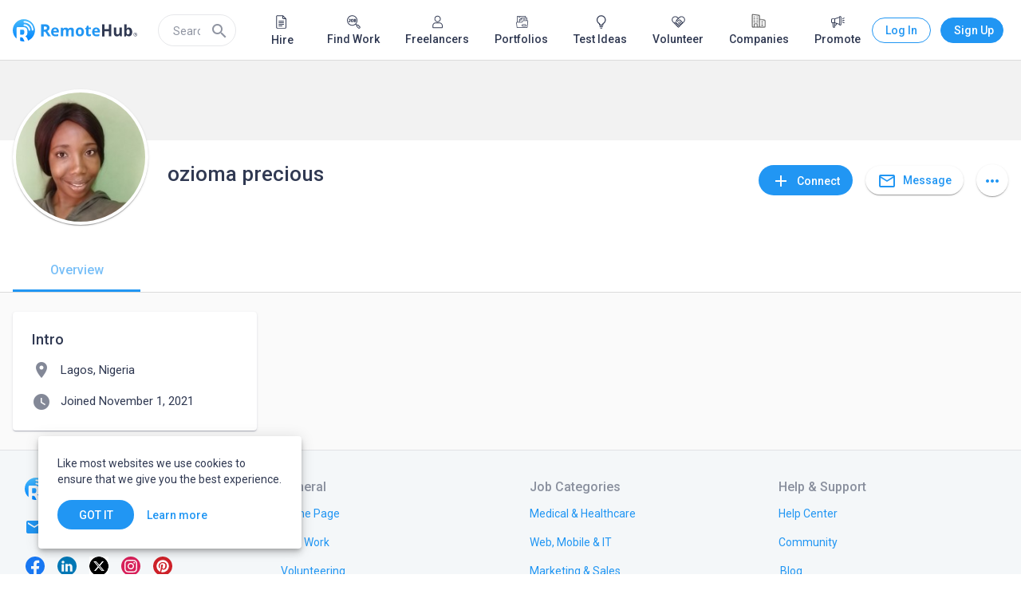

--- FILE ---
content_type: application/javascript
request_url: https://static.remotehub.com/smp/6265.a556b39457fe4215.js
body_size: 8840
content:
"use strict";(self.webpackChunksmp=self.webpackChunksmp||[]).push([[6265],{66305:(R,y,s)=>{s.d(y,{r:()=>_});var h=s(94650);let _=(()=>{class C{transform(m){if(!m||!m.created_at)return"";const g=this.calcDays(m.created_at);return g<1?"Today":1===g?`${g} day ago`:g<=30?`${g} days ago`:g<=61?"1 month ago":g<=365?`${Math.floor(g/31)} months ago`:g<370?(Math.floor(g/365),"1 year ago"):`${Math.floor(g/365)} year ago`}calcDays(m){const g=new Date(m),M=Math.max(0,(new Date).getTime()-g.getTime());return Math.floor(M/864e5)}}return C.\u0275fac=function(m){return new(m||C)},C.\u0275pipe=h.Yjl({name:"postedAgo",type:C,pure:!0}),C})()},66265:(R,y,s)=>{s.d(y,{l:()=>zt});var h=s(24850),_=s(75778),C=s(5154),o=s(73449),m=s(12252),g=s(7585),M=s(73776),O=s(92723),b=s(80156),I=s(95385),u=s(48349),t=s(94650),L=s(32233),v=s(97392),Z=s(11481),P=s(36895),w=s(73546),T=s(77331),E=s(10266),A=s(78007),J=s(28850),k=s(23983),j=s(94456),Q=s(17852),U=s(37571),r=s(87512);let p=(()=>{class e{constructor(){this.EntityStatus=u.A,this.EntityType=g.p,this.ServiceStatus=u.$}get statusEnum(){return this.type===g.p.Job?u.A:u.$}get open(){return this.entity.status===this.statusEnum.Open}get deleted(){return this.entity.status===this.statusEnum.Deleted}get paused(){return this.entity.status===this.statusEnum.Paused}get pending(){return this.entity.status===this.statusEnum.Pending}get closed(){return this.entity.status===this.statusEnum.Closed}get expired(){return this.type===g.p.Job&&this.entity.status===u.A.EXPIRED}get hotJob(){return this.type===g.p.Job&&this.entity.status===u.A.HOTJOB}get underReview(){return this.type===g.p.Job&&this.entity.status===u.A.UnderReview}}return e.\u0275fac=function(n){return new(n||e)},e.\u0275cmp=t.Xpm({type:e,selectors:[["smp-short-status"]],hostVars:16,hostBindings:function(n,i){2&n&&t.ekj("open",i.open)("deleted",i.deleted)("paused",i.paused)("pending",i.pending)("closed",i.closed)("expired",i.expired)("hotjob",i.hotJob)("under-review",i.underReview)},inputs:{entity:"entity",type:"type"},decls:5,vars:5,consts:[[1,"status-state"],[1,"xs",3,"status"],[1,"mat-body-1"]],template:function(n,i){1&n&&(t.TgZ(0,"span",0),t._UZ(1,"smp-entity-icon-status",1),t.TgZ(2,"span",2),t._uU(3),t.ALo(4,"statusLabel"),t.qZA()()),2&n&&(t.xp6(1),t.Q6J("status",i.entity.status),t.xp6(2),t.Oqu(t.xi3(4,2,i.entity,i.type)))},dependencies:[U.Tc,r._],styles:["[_nghost-%COMP%]{display:flex;flex-direction:column}.status-state[_ngcontent-%COMP%]{display:flex;align-items:center}.status-state[_ngcontent-%COMP%]   smp-entity-icon-status[_ngcontent-%COMP%]{margin-right:8px}.status-state[_ngcontent-%COMP%]   span[_ngcontent-%COMP%]{margin:0;line-height:16px}"],changeDetection:0}),e})();var a=s(87396),l=s(68606),f=s(65904),N=s(5917),D=s(64860),q=s(73259),W=s(66305),B=s(59470);function F(e,c){1&e&&(t.TgZ(0,"span",19),t._UZ(1,"mat-icon",20),t._uU(2," Featured"),t.qZA())}function V(e,c){1&e&&(t.TgZ(0,"span",19),t._UZ(1,"mat-icon",21),t._uU(2," Hot Job"),t.qZA())}function K(e,c){if(1&e&&(t.TgZ(0,"div",22)(1,"button",23),t._UZ(2,"mat-icon",24),t.TgZ(3,"span"),t._uU(4,"Apply Now"),t.qZA()()()),2&e){const n=t.oxw();t.xp6(1),t.Q6J("routerLink",n.detailedPageRoute+(null==n.entity?null:n.entity.ident))}}function X(e,c){if(1&e&&(t.TgZ(0,"span",31),t._UZ(1,"smp-short-status",32),t.qZA()),2&e){const n=t.oxw(3);t.xp6(1),t.Q6J("entity",n.entity)("type",n.type)}}function $(e,c){if(1&e&&(t.TgZ(0,"span",34),t._uU(1),t.ALo(2,"i18nPlural"),t.qZA()),2&e){const n=t.oxw(4);t.xp6(1),t.Oqu(t.xi3(2,1,n.entity.applications_count,n.applicationPluralMapping))}}function H(e,c){1&e&&(t.ynx(0),t.YNc(1,$,3,4,"span",33),t.BQk())}function G(e,c){if(1&e&&(t.TgZ(0,"a",10)(1,"span",36),t._uU(2),t.qZA()()),2&e){const n=t.oxw(4);t.Q6J("routerLink",n.detailedPageRoute+(null==n.entity?null:n.entity.ident))("title",n.entity.title),t.uIk("aria-label","View details for "+n.entity.title),t.xp6(2),t.hij("Repost ",n.type===n.entityType.Job?"Job":"Project","")}}function tt(e,c){1&e&&(t.ynx(0),t.YNc(1,G,3,4,"a",35),t.BQk())}function nt(e,c){if(1&e&&(t.TgZ(0,"div",28)(1,"smp-items-separator",29),t.YNc(2,X,2,2,"span",30),t.YNc(3,H,2,0,"ng-container",13),t.YNc(4,tt,2,0,"ng-container",13),t.qZA()()),2&e){const n=t.oxw(2);t.xp6(3),t.Q6J("ngIf",(null==n.entity.application_type?null:n.entity.application_type.type.id)===n.applicationTypes.OnRemoteHub&&(null==n.entity?null:n.entity.applications_count)&&n.entity.applications_count>=0),t.xp6(1),t.Q6J("ngIf",n.entity.status===n.entityStatus.Closed)}}function et(e,c){if(1&e&&t._UZ(0,"smp-promotions-button",37),2&e){const n=t.oxw(2);t.Q6J("job",n.entity)}}function ot(e,c){if(1&e&&(t.TgZ(0,"div",25),t.YNc(1,nt,5,2,"div",26),t.YNc(2,et,1,1,"smp-promotions-button",27),t.qZA()),2&e){const n=t.oxw();t.ekj("with-owner-info",n.showOwnerInfo),t.xp6(1),t.Q6J("ngIf",n.showOwnerInfo),t.xp6(1),t.Q6J("ngIf",n.entity.details&&n.entity.details.type.id!==n.freelanceType&&n.entity.status===n.entityStatus.Open&&n.isEntityOwner&&!n.isLanding)}}function it(e,c){if(1&e&&t._UZ(0,"smp-cover-preview",38),2&e){const n=t.oxw();t.Q6J("imageFile",null==n.entity?null:n.entity.cover_photo)("thumbSize",n.coverThumb.XS)("thumbSizeXs",n.coverThumb.SM)}}function at(e,c){if(1&e&&t._UZ(0,"smp-cover-preview",39),2&e){const n=t.oxw();t.Q6J("imageFile",null==n.entity?null:n.entity.cover_photo)("thumbSize",n.coverThumb.XS)("thumbSizeXs",n.coverThumb.SM)}}function ct(e,c){if(1&e&&(t.TgZ(0,"span",41),t._uU(1),t.qZA()),2&e){const n=t.oxw(2);t.xp6(1),t.Oqu(n.entity.category.name)}}function st(e,c){1&e&&(t.ynx(0),t.YNc(1,ct,2,1,"span",40),t.BQk())}function rt(e,c){if(1&e&&(t.TgZ(0,"span",43),t._uU(1),t.qZA()),2&e){const n=t.oxw().ngIf;t.xp6(1),t.hij("",n," ")}}function gt(e,c){1&e&&(t.ynx(0),t.YNc(1,rt,2,1,"span",42),t.BQk())}function lt(e,c){if(1&e&&(t.TgZ(0,"span",43),t._uU(1),t.ALo(2,"postedAgo"),t.qZA()),2&e){const n=t.oxw(2);t.ekj("in-main",n.inMain&&n.getPageWidth()>640),t.xp6(1),t.hij(" ",t.lcZ(2,3,n.entity)," ")}}function pt(e,c){1&e&&(t.ynx(0),t.YNc(1,lt,3,5,"span",44),t.BQk())}function _t(e,c){if(1&e&&(t.TgZ(0,"span",43),t._uU(1),t.ALo(2,"postedAgo"),t.qZA()),2&e){const n=t.oxw();t.xp6(1),t.Oqu(t.lcZ(2,1,n.entity))}}function mt(e,c){if(1&e&&(t.TgZ(0,"div",45),t._uU(1),t.qZA()),2&e){const n=t.oxw();t.xp6(1),t.hij(" ",n.entity.description,"")}}function dt(e,c){if(1&e&&t.GkF(0,7),2&e){t.oxw();const n=t.MAs(31);t.Q6J("ngTemplateOutlet",n)}}function ut(e,c){1&e&&t._UZ(0,"mat-icon",61)}const Ct=function(e,c){return{"with-cover":e,"sliding-title-active":c}};function Ot(e,c){if(1&e&&(t.TgZ(0,"div",57)(1,"a",58),t.ALo(2,"accountNavigation"),t.TgZ(3,"span",9),t._uU(4),t.qZA(),t.TgZ(5,"span",59),t.ALo(6,"shortAccount"),t.ALo(7,"shortAccount"),t._uU(8),t.ALo(9,"shortAccount"),t.YNc(10,ut,1,0,"mat-icon",60),t.qZA()()()),2&e){const n=t.oxw(2);let i,d,x;t.ekj("in-main",n.inMain),t.xp6(1),t.Q6J("routerLink",t.lcZ(2,10,n.entity.creator_account)),t.xp6(3),t.hij("View details for ",n.entity.title,""),t.xp6(1),t.ekj("in-main",n.inMain&&n.getPageWidth()>640),t.Q6J("title",null==(i=t.lcZ(6,12,n.entity.creator_account))?null:i.display_name)("ngClass",t.WLB(18,Ct,!!n.entity.cover_photo,(null==(d=t.lcZ(7,14,n.entity.creator_account))?null:d.display_name.length)>18&&n.inMain&&n.getPageWidth()>640)),t.xp6(3),t.hij(" ",null==(x=t.lcZ(9,16,n.entity.creator_account))?null:x.display_name," "),t.xp6(2),t.Q6J("ngIf",n.entity.creator_account.is_verified)}}function Pt(e,c){if(1&e&&t._UZ(0,"smp-short-rating",65),2&e){const n=t.oxw(3);t.Q6J("ratings",n.entity.creator_account.ratings)}}function ft(e,c){if(1&e&&(t.TgZ(0,"div",62)(1,"a",10)(2,"span",9),t._uU(3),t.qZA(),t.TgZ(4,"div",63),t._uU(5),t.qZA()(),t.YNc(6,Pt,1,1,"smp-short-rating",64),t.qZA()),2&e){const n=t.oxw(2);t.ekj("in-main",n.inMain),t.xp6(1),t.ekj("sliding-title-active",n.entity.title.length>18),t.Q6J("routerLink",n.detailedPageRoute+(null==n.entity?null:n.entity.ident))("title",n.entity.title),t.xp6(2),t.hij("View details for ",n.entity.title,""),t.xp6(1),t.ekj("in-main",n.inMain),t.xp6(1),t.Oqu(n.entity.title),t.xp6(1),t.Q6J("ngIf",n.entity.creator_account.ratings&&!n.isJobCarousel&&n.entity.creator_account.ratings.average)}}function Mt(e,c){1&e&&t._UZ(0,"mat-icon",70)}const Y=function(e){return{"with-cover":e}};function ht(e,c){if(1&e&&(t.TgZ(0,"div",66)(1,"a",67),t.ALo(2,"accountNavigation"),t.TgZ(3,"span",68),t._uU(4),t.ALo(5,"shortAccount"),t.qZA(),t.YNc(6,Mt,1,0,"mat-icon",69),t.qZA()()),2&e){const n=t.oxw(2);let i;t.ekj("in-main",n.inMain),t.xp6(1),t.Q6J("routerLink",t.lcZ(2,8,n.entity.creator_account)),t.xp6(2),t.ekj("in-main",n.inMain),t.Q6J("ngClass",t.VKq(12,Y,!!n.entity.cover_photo)),t.xp6(1),t.hij(" ",null==(i=t.lcZ(5,10,n.entity.creator_account))?null:i.display_name," "),t.xp6(2),t.Q6J("ngIf",n.entity.creator_account.is_verified)}}function yt(e,c){if(1&e&&t._UZ(0,"smp-short-rating",65),2&e){const n=t.oxw(3);t.Q6J("ratings",n.entity.creator_account.ratings)}}function xt(e,c){if(1&e&&(t.TgZ(0,"div",62)(1,"a",10)(2,"span",9),t._uU(3),t.qZA(),t.TgZ(4,"div",63),t._uU(5),t.qZA()(),t.YNc(6,yt,1,1,"smp-short-rating",64),t.qZA()),2&e){const n=t.oxw(2);t.xp6(1),t.Q6J("routerLink",n.detailedPageRoute+(null==n.entity?null:n.entity.ident))("title",n.entity.title),t.xp6(2),t.hij("View details for ",n.entity.title,""),t.xp6(2),t.Oqu(n.entity.title),t.xp6(1),t.Q6J("ngIf",n.entity.creator_account.ratings&&!n.isJobCarousel&&n.entity.creator_account.ratings.average)}}function vt(e,c){1&e&&t._UZ(0,"mat-icon",61)}function wt(e,c){if(1&e&&(t.TgZ(0,"div",66)(1,"a",47),t.ALo(2,"accountNavigation"),t.TgZ(3,"span",68),t._uU(4),t.ALo(5,"shortAccount"),t.qZA()(),t.YNc(6,vt,1,0,"mat-icon",60),t.qZA()),2&e){const n=t.oxw(2);let i;t.xp6(1),t.Q6J("routerLink",t.lcZ(2,4,n.entity.creator_account)),t.xp6(2),t.Q6J("ngClass",t.VKq(8,Y,!!n.entity.cover_photo)),t.xp6(1),t.hij(" ",null==(i=t.lcZ(5,6,n.entity.creator_account))?null:i.display_name," "),t.xp6(2),t.Q6J("ngIf",n.entity.creator_account.is_verified)}}function Tt(e,c){if(1&e&&t._UZ(0,"smp-short-rating",65),2&e){const n=t.oxw(3);t.Q6J("ratings",n.entity.creator_account.ratings)}}function bt(e,c){if(1&e&&(t.TgZ(0,"div",62)(1,"a",10)(2,"span",9),t._uU(3),t.qZA(),t.TgZ(4,"div",63),t._uU(5),t.qZA()(),t.YNc(6,Tt,1,1,"smp-short-rating",64),t.qZA()),2&e){const n=t.oxw(2);t.ekj("in-main",n.inMain),t.xp6(1),t.ekj("sliding-title-active",n.entity.title.length>18),t.Q6J("routerLink",n.detailedPageRoute+(null==n.entity?null:n.entity.ident))("title",n.entity.title),t.xp6(2),t.hij("View details for ",n.entity.title,""),t.xp6(1),t.ekj("in-main",n.inMain),t.xp6(1),t.Oqu(n.entity.title),t.xp6(1),t.Q6J("ngIf",n.entity.creator_account.ratings&&!n.isJobCarousel&&n.entity.creator_account.ratings.average)}}function It(e,c){if(1&e&&t._UZ(0,"smp-promotions-button",37),2&e){const n=t.oxw(2);t.Q6J("job",n.entity)}}function Lt(e,c){if(1&e&&(t.TgZ(0,"div",46)(1,"a",47),t.ALo(2,"accountNavigation"),t._UZ(3,"smp-avatar-preview",48),t.ALo(4,"defaultAvatar"),t.qZA(),t.TgZ(5,"div",49),t.YNc(6,Ot,11,21,"div",50),t.YNc(7,ft,7,11,"div",51),t.YNc(8,ht,7,14,"div",52),t.qZA()(),t.YNc(9,xt,7,5,"div",53),t.YNc(10,wt,7,10,"div",54),t.YNc(11,bt,7,11,"div",51),t.TgZ(12,"div",55),t._UZ(13,"smp-landings-entity-type-info",56),t.YNc(14,It,1,1,"smp-promotions-button",27),t.qZA()),2&e){const n=t.oxw();t.xp6(1),t.Q6J("routerLink",t.lcZ(2,12,n.entity.creator_account)),t.xp6(2),t.Q6J("imageFile",n.entity.creator_account.type===n.accountType.Company?n.entity.creator_account.avatar:null)("thumbSize",n.avatarThumbSize)("defaultImagePath",t.lcZ(4,14,n.entity.creator_account)),t.xp6(3),t.Q6J("ngIf",n.inMain&&n.getPageWidth()>640),t.xp6(1),t.Q6J("ngIf",n.getPageWidth()>640&&!n.inMain),t.xp6(1),t.Q6J("ngIf",!n.inMain&&n.getPageWidth()>640),t.xp6(1),t.Q6J("ngIf",n.getPageWidth()<=640),t.xp6(1),t.Q6J("ngIf",n.getPageWidth()<=640),t.xp6(1),t.Q6J("ngIf",n.getPageWidth()>640&&n.inMain),t.xp6(2),t.Q6J("entity",n.entity),t.xp6(1),t.Q6J("ngIf",n.entity.details&&n.entity.details.type.id!==n.freelanceType&&n.entity.status===n.entityStatus.Open&&n.isEntityOwner&&n.isLanding)}}function Zt(e,c){}const z=function(e){return{item:e}};function Et(e,c){if(1&e&&(t.ynx(0),t.YNc(1,Zt,0,0,"ng-template",74),t.BQk()),2&e){const n=c.$implicit,i=c.last,d=t.oxw(3);t.xp6(1),t.Q6J("ngTemplateOutlet",i?d.lastSkill:d.skill)("ngTemplateOutletContext",t.VKq(2,z,n))}}function At(e,c){if(1&e&&(t.TgZ(0,"mat-chip-list",72),t.YNc(1,Et,2,4,"ng-container",73),t.ALo(2,"slice"),t.qZA()),2&e){const n=t.oxw(2);t.xp6(1),t.Q6J("ngForOf",t.Dn7(2,1,n.entity.skills,0,n.skillsCount))}}function Jt(e,c){if(1&e&&t.YNc(0,At,3,5,"mat-chip-list",71),2&e){const n=t.oxw();t.Q6J("ngIf",!n.isJobCarousel)}}const kt=function(e){return{skills:e}};function jt(e,c){if(1&e&&(t.TgZ(0,"a",76)(1,"span",34),t._uU(2),t.qZA()()),2&e){const n=c.item,i=t.oxw(2);t.Q6J("routerLink",i.baseSkillRoute)("title",n.name)("queryParams",t.VKq(4,kt,n.id)),t.xp6(2),t.Oqu(n.name)}}function Qt(e,c){1&e&&t.YNc(0,jt,3,6,"ng-template",null,75,t.W1O)}function Ut(e,c){1&e&&t.GkF(0)}function Nt(e,c){if(1&e&&(t.TgZ(0,"a",81),t._uU(1),t.qZA()),2&e){const n=t.oxw(3);t.Q6J("routerLink",n.detailedPageRoute+(null==n.entity?null:n.entity.id)),t.xp6(1),t.hij(" +",n.entity.skills.length-n.skillsCount," ")}}function St(e,c){if(1&e&&(t.TgZ(0,"span",78),t.YNc(1,Ut,1,0,"ng-container",79),t.YNc(2,Nt,2,2,"a",80),t.qZA()),2&e){const n=c.item,i=t.oxw(2);t.xp6(1),t.Q6J("ngTemplateOutlet",i.skill)("ngTemplateOutletContext",t.VKq(3,z,n)),t.xp6(1),t.Q6J("ngIf",i.entity.skills.length-i.skillsCount>0)}}function Rt(e,c){1&e&&t.YNc(0,St,3,5,"ng-template",null,77,t.W1O)}const Yt=function(e){return{"job-carousel":e}};let zt=(()=>{class e{constructor(n,i,d){this.media=n,this.iconRegistry=i,this.sanitizer=d,this.avatarThumbSize=o.ad.MD,this.skillsCount=3,this.coverThumb=o.M4,this.entityType=g.p,this.accountType=b.EH,this.entityStatus=u.A,this.applicationPluralMapping=I.Jb.get(g.p.Application),this.applicationTypes=M.wW,this.freelanceType=M.U.Freelance,this.showOwnerInfo=!1,this.isEntityOwner=!1,this.isLanding=!1,this.isJobCarousel=!1,this.showButton=!1,this.inMain=!1,this.isInJobs=!1}getPageWidth(){return typeof window<"u"?window.innerWidth:0}ngOnInit(){this.isNotXs$=this.getIsXsMediaStream(),this.registerIcons()}getIsXsMediaStream(){return this.media.asObservable().pipe((0,h.U)(([n])=>n.mqAlias),(0,_.x)(),(0,h.U)(n=>n!==m.w.xs),(0,C.d)(1))}isLessThanSixMonths(n){if(!n)return!1;const i=new Date(n),d=new Date,x=d.getTime()-i.getTime(),S=x<=15552e6;return console.log("resultresult",S),console.log("createdAt:",n,"| created:",i,"| now:",d,"| diffMs:",x,"| <= sixMonthsMs ?",S),S}registerIcons(){this.iconRegistry.addSvgIcon("flash",this.sanitizer.bypassSecurityTrustResourceUrl(`${O.N.deployUrl}assets/icons/flash.svg`)),this.iconRegistry.addSvgIcon("flash_w",this.sanitizer.bypassSecurityTrustResourceUrl(`${O.N.deployUrl}assets/icons/flash_w.svg`)),this.iconRegistry.addSvgIcon("fire",this.sanitizer.bypassSecurityTrustResourceUrl(`${O.N.deployUrl}assets/icons/fire.svg`)),this.iconRegistry.addSvgIcon("vp_icon",this.sanitizer.bypassSecurityTrustResourceUrl(`${O.N.deployUrl}assets/icons/volunteering-icon.svg`)),this.iconRegistry.addSvgIcon("job_type_icon",this.sanitizer.bypassSecurityTrustResourceUrl(`${O.N.deployUrl}assets/icons/jobs-icon-3.svg`))}isFeaturedJob(n){return!(!n?.tags?.includes("featured")||"jobs"!==location.pathname.split("/")[1])}isHotJob(n){return!1}}return e.\u0275fac=function(n){return new(n||e)(t.Y36(L.u0),t.Y36(v.jv),t.Y36(Z.H7))},e.\u0275cmp=t.Xpm({type:e,selectors:[["smp-landings-entity"]],inputs:{entity:"entity",type:"type",baseSkillRoute:"baseSkillRoute",detailedPageRoute:"detailedPageRoute",showOwnerInfo:"showOwnerInfo",isEntityOwner:"isEntityOwner",isLanding:"isLanding",isJobCarousel:"isJobCarousel",showButton:"showButton",inMain:"inMain",isInJobs:"isInJobs"},decls:34,vars:30,consts:[[3,"ngClass"],[1,"tags-container"],["class","featured-item",4,"ngIf"],["class","button-container",4,"ngIf"],["class","header",3,"with-owner-info",4,"ngIf"],["class","xs","data-sat-id","landings-entity-cover","imageAltText","Cover Picture",3,"imageFile","thumbSize","thumbSizeXs",4,"ngIf"],[1,"creator-container"],[3,"ngTemplateOutlet"],["class","gt-xs","data-sat-id","landings-entity-cover","imageAltText","Cover Picture",3,"imageFile","thumbSize","thumbSizeXs",4,"ngIf"],[1,"visually-hidden"],[1,"entity-detailed-link",3,"routerLink","title"],[1,"header-container"],["size","4px","delimiterIndent","8px",1,"header-info"],[4,"ngIf"],["class","muted fs15",4,"ngIf"],["class","description fs15","data-sat-id","landings-entity-description",4,"ngIf"],[3,"ngTemplateOutlet",4,"ngIf"],["creator",""],["skills",""],[1,"featured-item"],["svgIcon","flash"],["svgIcon","fire"],[1,"button-container"],[1,"btn",3,"routerLink"],["svgIcon","flash_w"],[1,"header"],["class","owner-info",4,"ngIf"],[3,"job",4,"ngIf"],[1,"owner-info"],["size","4px","delimiterIndent","8px"],["class","status-state",4,"smpItemToSeparate"],[1,"status-state"],[3,"entity","type"],["class","muted",4,"smpItemToSeparate"],[1,"muted"],["class","entity-detailed-link",3,"routerLink","title",4,"smpItemToSeparate"],[1,"primary"],[3,"job"],["data-sat-id","landings-entity-cover","imageAltText","Cover Picture",1,"xs",3,"imageFile","thumbSize","thumbSizeXs"],["data-sat-id","landings-entity-cover","imageAltText","Cover Picture",1,"gt-xs",3,"imageFile","thumbSize","thumbSizeXs"],["class","muted fs15","data-sat-id","landings-entity-category",4,"smpItemToSeparate"],["data-sat-id","landings-entity-category",1,"muted","fs15"],["class","muted fs15",4,"smpItemToSeparate"],[1,"muted","fs15"],["class","muted fs15",3,"in-main",4,"smpItemToSeparate"],["data-sat-id","landings-entity-description",1,"description","fs15"],["data-sat-id","landings-entity-creator",1,"creator-info"],[3,"routerLink"],["imageAltText","User avatar",3,"imageFile","thumbSize","defaultImagePath"],[1,"flex"],["class","account-name-row","style","margin-bottom: 12px;",3,"in-main",4,"ngIf"],["class","account-name-container",3,"in-main",4,"ngIf"],["class","account-name-row",3,"in-main",4,"ngIf"],["class","account-name-container",4,"ngIf"],["class","account-name-row",4,"ngIf"],[1,"type-info-container"],[3,"entity"],[1,"account-name-row",2,"margin-bottom","12px"],[1,"account-link",3,"routerLink"],[1,"account-name","mat-body-2","fs15",3,"title","ngClass"],["matTooltip","Verified","color","primary","class","verified","svgIcon","verified",4,"ngIf"],["matTooltip","Verified","color","primary","svgIcon","verified",1,"verified"],[1,"account-name-container"],["data-sat-id","landings-entity-title",1,"title","primary"],[3,"ratings",4,"ngIf"],[3,"ratings"],[1,"account-name-row"],[1,"sub-title-card",3,"routerLink"],[1,"account-name","mat-body-2","fs15","custom",3,"ngClass"],["matTooltip","Verified","color","primary","class","verified custom-mat","svgIcon","verified",4,"ngIf"],["matTooltip","Verified","color","primary","svgIcon","verified",1,"verified","custom-mat"],["class","skills","data-sat-id","landings-entity-skills",4,"ngIf"],["data-sat-id","landings-entity-skills",1,"skills"],[4,"ngFor","ngForOf"],[3,"ngTemplateOutlet","ngTemplateOutletContext"],["skill",""],["mat-chip","",3,"routerLink","title","queryParams"],["lastSkill",""],[1,"last-skill-container"],[4,"ngTemplateOutlet","ngTemplateOutletContext"],["mat-basic-chip","","disabled","","class","muted",3,"routerLink",4,"ngIf"],["mat-basic-chip","","disabled","",1,"muted",3,"routerLink"]],template:function(n,i){if(1&n&&(t.TgZ(0,"mat-card",0)(1,"div",1),t.YNc(2,F,3,0,"span",2),t.YNc(3,V,3,0,"span",2),t.qZA(),t.TgZ(4,"mat-card-content"),t.YNc(5,K,5,1,"div",3),t.YNc(6,ot,3,4,"div",4),t.YNc(7,it,1,3,"smp-cover-preview",5),t.TgZ(8,"div",6)(9,"div"),t.GkF(10,7),t.qZA(),t.YNc(11,at,1,3,"smp-cover-preview",8),t.qZA(),t.TgZ(12,"span",9),t._uU(13),t.qZA(),t.TgZ(14,"a",10)(15,"span",9),t._uU(16),t.qZA(),t.TgZ(17,"div",11)(18,"div")(19,"smp-items-separator",12),t.YNc(20,st,2,0,"ng-container",13),t.ALo(21,"async"),t.YNc(22,gt,2,0,"ng-container",13),t.ALo(23,"shortJobPrice"),t.YNc(24,pt,2,0,"ng-container",13),t.qZA(),t.YNc(25,_t,3,3,"span",14),t.qZA()(),t.YNc(26,mt,2,1,"div",15),t.qZA(),t.YNc(27,dt,1,1,"ng-container",16),t.qZA()(),t.YNc(28,Lt,15,16,"ng-template",null,17,t.W1O),t.YNc(30,Jt,1,1,"ng-template",null,18,t.W1O),t.YNc(32,Qt,2,0,null,13),t.YNc(33,Rt,2,0,null,13)),2&n){const d=t.MAs(29);t.ekj("in-main",i.inMain&&i.getPageWidth()>640),t.Q6J("ngClass",t.VKq(28,Yt,i.isJobCarousel)),t.xp6(2),t.Q6J("ngIf",i.isFeaturedJob(i.entity)&&i.isInJobs),t.xp6(1),t.Q6J("ngIf",i.isHotJob(i.entity)&&!i.inMain),t.xp6(2),t.Q6J("ngIf",i.showButton),t.xp6(1),t.Q6J("ngIf",i.entity.details&&i.entity.details.type.id!==i.freelanceType&&i.entity.status===i.entityStatus.Open&&i.isEntityOwner&&!i.isLanding||i.showOwnerInfo),t.xp6(1),t.Q6J("ngIf",null==i.entity?null:i.entity.cover_photo),t.xp6(3),t.Q6J("ngTemplateOutlet",d),t.xp6(1),t.Q6J("ngIf",null==i.entity?null:i.entity.cover_photo),t.xp6(2),t.hij("View details for ",i.entity.title,""),t.xp6(1),t.Q6J("routerLink",i.detailedPageRoute+(null==i.entity?null:i.entity.ident))("title",i.entity.title),t.xp6(2),t.hij("View details for ",i.entity.title,""),t.xp6(3),t.ekj("in-main",i.inMain&&i.getPageWidth()>640),t.xp6(1),t.Q6J("ngIf",i.type===i.entityType.VolunteerProject||t.lcZ(21,24,i.isNotXs$)),t.xp6(2),t.Q6J("ngIf",i.type===i.entityType.Job&&t.lcZ(23,26,i.entity)),t.xp6(2),t.Q6J("ngIf",i.isLessThanSixMonths(i.entity.created_at)),t.xp6(1),t.Q6J("ngIf",i.inMain&&i.getPageWidth()>640),t.xp6(1),t.Q6J("ngIf",!i.isJobCarousel),t.xp6(1),t.Q6J("ngIf",null==i.entity.skills?null:i.entity.skills.length),t.xp6(5),t.Q6J("ngIf",!i.isJobCarousel),t.xp6(1),t.Q6J("ngIf",!i.isJobCarousel)}},dependencies:[P.mk,P.sg,P.O5,P.tP,v.Hw,w.a8,w.dn,T.qn,T.HS,E.gM,A.J,J.v,k.A,j.r,Q.v,p,a.rH,a.yS,l.C,f.g,P.Ov,P.OU,P.Gx,N.h,D.J,q.w,W.r,B.x],styles:["@media (max-width: 599.9px){[_nghost-%COMP%]   .gt-xs[_ngcontent-%COMP%]{display:none}}@media (min-width: 600px){[_nghost-%COMP%]   .gt-xs[_ngcontent-%COMP%]{display:block}}@media (min-width: 0) and (max-width: 599.9px){[_nghost-%COMP%]   .xs[_ngcontent-%COMP%]{display:block}}@media (min-width: 600px){[_nghost-%COMP%]   .xs[_ngcontent-%COMP%]{display:none}}[_nghost-%COMP%]{-moz-user-select:none;user-select:none;-webkit-user-select:none}[_nghost-%COMP%]   mat-card[_ngcontent-%COMP%]{padding:24px}[_nghost-%COMP%]   mat-card.in-main[_ngcontent-%COMP%]{height:233px}[_nghost-%COMP%]   mat-card[_ngcontent-%COMP%]   .visually-hidden[_ngcontent-%COMP%]{position:absolute!important;height:1px;width:1px;overflow:hidden;clip:rect(1px,1px,1px,1px);white-space:nowrap}[_nghost-%COMP%]   mat-card[_ngcontent-%COMP%]   .tags-container[_ngcontent-%COMP%]{display:flex;justify-content:center;align-items:center;position:absolute;right:5px;top:0;z-index:1;gap:8px}[_nghost-%COMP%]   mat-card[_ngcontent-%COMP%]   .tags-container[_ngcontent-%COMP%]   .featured-item[_ngcontent-%COMP%]{color:#2196f3;border-radius:0 0 10px 10px;padding:5px 10px;font-size:12px;text-transform:uppercase;margin-right:35px}[_nghost-%COMP%]   mat-card[_ngcontent-%COMP%]   .tags-container[_ngcontent-%COMP%]   .featured-item[_ngcontent-%COMP%]   .mat-icon[_ngcontent-%COMP%]{width:12px;height:12px;margin-bottom:-2px}[_nghost-%COMP%]   mat-card[_ngcontent-%COMP%]   mat-card-content[_ngcontent-%COMP%]   .button-container[_ngcontent-%COMP%]{left:65%;display:flex;justify-content:end;position:absolute}@media (max-width: 640px){[_nghost-%COMP%]   mat-card[_ngcontent-%COMP%]   mat-card-content[_ngcontent-%COMP%]   .button-container[_ngcontent-%COMP%]{left:55%}}[_nghost-%COMP%]   mat-card[_ngcontent-%COMP%]   mat-card-content[_ngcontent-%COMP%]   .button-container[_ngcontent-%COMP%]   .btn[_ngcontent-%COMP%]{cursor:pointer;padding:7.5px 18px;display:flex;align-items:center;background:#2196F3;text-align:left;border:none;border-radius:50px;margin-top:7px}[_nghost-%COMP%]   mat-card[_ngcontent-%COMP%]   mat-card-content[_ngcontent-%COMP%]   .button-container[_ngcontent-%COMP%]   .btn[_ngcontent-%COMP%]   mat-icon[_ngcontent-%COMP%]{height:13.41px;width:13.41px}[_nghost-%COMP%]   mat-card[_ngcontent-%COMP%]   mat-card-content[_ngcontent-%COMP%]   .button-container[_ngcontent-%COMP%]   .btn[_ngcontent-%COMP%]   span[_ngcontent-%COMP%]{color:#fff;font-family:Roboto;font-size:14px;font-weight:500;line-height:16.41px}[_nghost-%COMP%]   mat-card[_ngcontent-%COMP%]   mat-card-content[_ngcontent-%COMP%]   .header[_ngcontent-%COMP%]{display:flex;flex-direction:row;justify-content:flex-end;display:inline-flex;width:100%;height:36px}[_nghost-%COMP%]   mat-card[_ngcontent-%COMP%]   mat-card-content[_ngcontent-%COMP%]   .header.with-owner-info[_ngcontent-%COMP%]{justify-content:space-between}[_nghost-%COMP%]   mat-card[_ngcontent-%COMP%]   mat-card-content[_ngcontent-%COMP%]   .owner-info[_ngcontent-%COMP%]{margin-bottom:24px}[_nghost-%COMP%]   mat-card[_ngcontent-%COMP%]   mat-card-content[_ngcontent-%COMP%]   .status-state[_ngcontent-%COMP%]{display:flex;align-items:center}[_nghost-%COMP%]   mat-card[_ngcontent-%COMP%]   mat-card-content[_ngcontent-%COMP%]   .status-state[_ngcontent-%COMP%]   smp-entity-icon-status[_ngcontent-%COMP%]{margin-right:8px}[_nghost-%COMP%]   mat-card[_ngcontent-%COMP%]   mat-card-content[_ngcontent-%COMP%]   .repost[_ngcontent-%COMP%]{text-transform:capitalize;font-weight:500}[_nghost-%COMP%]   mat-card[_ngcontent-%COMP%]   mat-card-content[_ngcontent-%COMP%]   .creator-info[_ngcontent-%COMP%]{display:flex;flex-direction:row;align-items:center;margin:0 0 14px}[_nghost-%COMP%]   mat-card[_ngcontent-%COMP%]   mat-card-content[_ngcontent-%COMP%]   .creator-info[_ngcontent-%COMP%]   smp-avatar-preview[_ngcontent-%COMP%]{width:52px;min-width:52px;height:52px;margin:0 14px 0 0;align-self:flex-start}[_nghost-%COMP%]   mat-card[_ngcontent-%COMP%]   mat-card-content[_ngcontent-%COMP%]   .creator-info[_ngcontent-%COMP%]   .account-name-container[_ngcontent-%COMP%]{display:flex;flex-direction:column;justify-content:center}[_nghost-%COMP%]   mat-card[_ngcontent-%COMP%]   mat-card-content[_ngcontent-%COMP%]   .creator-info[_ngcontent-%COMP%]   .account-name-container[_ngcontent-%COMP%]   .account-name[_ngcontent-%COMP%]{display:inline-block;overflow:hidden;text-overflow:ellipsis;max-width:150px}[_nghost-%COMP%]   mat-card[_ngcontent-%COMP%]   mat-card-content[_ngcontent-%COMP%]   .creator-info[_ngcontent-%COMP%]   .account-name-container[_ngcontent-%COMP%]   .account-name.in-main[_ngcontent-%COMP%]{font-family:Roboto;font-size:21.22px!important;font-weight:500!important;line-height:28.29px!important;text-align:left!important}[_nghost-%COMP%]   mat-card[_ngcontent-%COMP%]   mat-card-content[_ngcontent-%COMP%]   .creator-info[_ngcontent-%COMP%]   .account-name-container[_ngcontent-%COMP%]   .verified[_ngcontent-%COMP%]{width:16px;min-width:16px;height:16px;line-height:16px;font-size:16px;line-height:inherit;margin:0 0 0 4px}[_nghost-%COMP%]   mat-card[_ngcontent-%COMP%]   mat-card-content[_ngcontent-%COMP%]   .entity-detailed-link[_ngcontent-%COMP%]{display:block;text-decoration:none;color:inherit}[_nghost-%COMP%]   mat-card[_ngcontent-%COMP%]   mat-card-content[_ngcontent-%COMP%]   .title[_ngcontent-%COMP%]{font-size:18px;font-weight:500;line-height:1.33;word-break:break-word;word-break:break-word!important;margin:3px 0 6px}[_nghost-%COMP%]   mat-card[_ngcontent-%COMP%]   mat-card-content[_ngcontent-%COMP%]   .title.in-main[_ngcontent-%COMP%]{font-size:20px!important;font-weight:500!important;line-height:23.44px!important;text-align:left!important}[_nghost-%COMP%]   mat-card[_ngcontent-%COMP%]   mat-card-content[_ngcontent-%COMP%]   smp-job-location-preview[_ngcontent-%COMP%], [_nghost-%COMP%]   mat-card[_ngcontent-%COMP%]   mat-card-content[_ngcontent-%COMP%]   .location[_ngcontent-%COMP%], [_nghost-%COMP%]   mat-card[_ngcontent-%COMP%]   mat-card-content[_ngcontent-%COMP%]   .type[_ngcontent-%COMP%]{display:inline-flex;margin:0 12px 10px 0}[_nghost-%COMP%]   mat-card[_ngcontent-%COMP%]   mat-card-content[_ngcontent-%COMP%]   smp-job-location-preview[_ngcontent-%COMP%]   span[_ngcontent-%COMP%], [_nghost-%COMP%]   mat-card[_ngcontent-%COMP%]   mat-card-content[_ngcontent-%COMP%]   .location[_ngcontent-%COMP%]   span[_ngcontent-%COMP%], [_nghost-%COMP%]   mat-card[_ngcontent-%COMP%]   mat-card-content[_ngcontent-%COMP%]   .type[_ngcontent-%COMP%]   span[_ngcontent-%COMP%]{line-height:16px}[_nghost-%COMP%]   mat-card[_ngcontent-%COMP%]   mat-card-content[_ngcontent-%COMP%]   .type[_ngcontent-%COMP%]   mat-icon[_ngcontent-%COMP%]{margin:0 6px 0 0}[_nghost-%COMP%]   mat-card[_ngcontent-%COMP%]   mat-card-content[_ngcontent-%COMP%]   smp-items-separator[_ngcontent-%COMP%]{margin:0 0 12px}[_nghost-%COMP%]   mat-card[_ngcontent-%COMP%]   mat-card-content[_ngcontent-%COMP%]   smp-items-separator[_ngcontent-%COMP%]   span.in-main[_ngcontent-%COMP%]{display:none}[_nghost-%COMP%]   mat-card[_ngcontent-%COMP%]   mat-card-content[_ngcontent-%COMP%]   smp-items-separator.in-main[_ngcontent-%COMP%]{margin-bottom:27px!important}[_nghost-%COMP%]   mat-card[_ngcontent-%COMP%]   mat-card-content[_ngcontent-%COMP%]   smp-items-separator[_ngcontent-%COMP%]   mat-icon[_ngcontent-%COMP%]{width:16px;min-width:16px;height:16px;line-height:16px;font-size:16px;margin:0 4px 0 0;top:2px;position:relative}[_nghost-%COMP%]   mat-card[_ngcontent-%COMP%]   mat-card-content[_ngcontent-%COMP%]   smp-cover-preview[_ngcontent-%COMP%]{width:291px;min-width:291px;height:125px;border-radius:4px;margin:0 0 0 16px}[_nghost-%COMP%]   mat-card[_ngcontent-%COMP%]   mat-card-content[_ngcontent-%COMP%]   .header-container[_ngcontent-%COMP%]{display:flex;flex-direction:row;justify-content:space-between}[_nghost-%COMP%]   mat-card[_ngcontent-%COMP%]   mat-card-content[_ngcontent-%COMP%]   .description[_ngcontent-%COMP%]{display:-webkit-box;-webkit-line-clamp:3;-webkit-box-orient:vertical;overflow:hidden;word-break:break-word;line-height:1.5}[_nghost-%COMP%]   mat-card[_ngcontent-%COMP%]   mat-card-content[_ngcontent-%COMP%]   .type-info-container[_ngcontent-%COMP%]{margin-bottom:4px}[_nghost-%COMP%]   mat-card[_ngcontent-%COMP%]   mat-card-content[_ngcontent-%COMP%]   .description[_ngcontent-%COMP%], [_nghost-%COMP%]   mat-card[_ngcontent-%COMP%]   mat-card-content[_ngcontent-%COMP%]   .header-info[_ngcontent-%COMP%], [_nghost-%COMP%]   mat-card[_ngcontent-%COMP%]   mat-card-content[_ngcontent-%COMP%]   .type-info-container[_ngcontent-%COMP%]{margin-left:66px}[_nghost-%COMP%]   mat-card[_ngcontent-%COMP%]   mat-card-content[_ngcontent-%COMP%]   .skills[_ngcontent-%COMP%]{display:block;margin-left:66px;margin-top:16px}[_nghost-%COMP%]   mat-card[_ngcontent-%COMP%]   mat-card-content[_ngcontent-%COMP%]   mat-chip-list[_ngcontent-%COMP%]:focus{outline:none}[_nghost-%COMP%]   mat-card[_ngcontent-%COMP%]   mat-card-content[_ngcontent-%COMP%]   mat-chip-list[_ngcontent-%COMP%]   a[mat-chip][_ngcontent-%COMP%]{cursor:pointer;text-decoration:none;color:inherit}[_nghost-%COMP%]   mat-card[_ngcontent-%COMP%]   mat-card-content[_ngcontent-%COMP%]   mat-chip-list[_ngcontent-%COMP%]   .last-skill-container[_ngcontent-%COMP%]{display:flex;flex-direction:row}[_nghost-%COMP%]   mat-card[_ngcontent-%COMP%]   mat-card-content[_ngcontent-%COMP%]   mat-chip-list[_ngcontent-%COMP%]   a[mat-basic-chip][_ngcontent-%COMP%]{margin:4px;padding:7px 12px;border-radius:16px;border-style:solid;border-width:1px;cursor:pointer;min-height:32px;height:1px;box-sizing:border-box;text-decoration:none}[_nghost-%COMP%]   mat-card[_ngcontent-%COMP%]   mat-card-content[_ngcontent-%COMP%]   mat-chip-list[_ngcontent-%COMP%]   a[mat-basic-chip][_ngcontent-%COMP%]:focus{outline:none}.type-info-container[_ngcontent-%COMP%]{display:flex;flex-direction:row;justify-content:space-between}.type-info-container[_ngcontent-%COMP%]   smp-promotions-button[_ngcontent-%COMP%]{height:36px;position:absolute;right:24px}.creator-container[_ngcontent-%COMP%]{display:flex;justify-content:space-between}smp-promotions-button[_ngcontent-%COMP%]{display:flex}a[_ngcontent-%COMP%]{text-decoration:none;color:inherit}.sub-title-card[_ngcontent-%COMP%]{display:flex;align-items:center;margin-top:3px}.custom-mat[_ngcontent-%COMP%]{height:16px!important}.fs15[_ngcontent-%COMP%]{font-size:14px}.fs15.custom[_ngcontent-%COMP%]{display:flex;align-items:center;max-width:220px;overflow:hidden;text-overflow:ellipsis;vertical-align:middle;display:inline-block;white-space:nowrap}.fs15.in-main[_ngcontent-%COMP%]{font-family:Roboto;font-size:21.22px!important;font-weight:500!important;line-height:28.29px!important;text-align:left!important;margin-bottom:12px}@media (min-width: 1280px){mat-card[_ngcontent-%COMP%]   mat-card-content[_ngcontent-%COMP%]   .creator-info[_ngcontent-%COMP%]   .account-name-container[_ngcontent-%COMP%]   .account-name[_ngcontent-%COMP%]{max-width:700px;overflow:hidden;text-overflow:ellipsis;white-space:nowrap}mat-card[_ngcontent-%COMP%]   mat-card-content[_ngcontent-%COMP%]   .creator-info[_ngcontent-%COMP%]   .account-name-container[_ngcontent-%COMP%]   .account-name.in-main[_ngcontent-%COMP%]{font-family:Roboto;font-size:21.22px!important;font-weight:500!important;line-height:28.29px!important;text-align:left!important}mat-card[_ngcontent-%COMP%]   mat-card-content[_ngcontent-%COMP%]   .creator-info[_ngcontent-%COMP%]   .account-name-container[_ngcontent-%COMP%]   .account-name.with-cover[_ngcontent-%COMP%]{max-width:500px;overflow:hidden;text-overflow:ellipsis;white-space:nowrap}}@media (min-width: 960px) and (max-width: 1279.9px){mat-card[_ngcontent-%COMP%]   mat-card-content[_ngcontent-%COMP%]   .creator-info[_ngcontent-%COMP%]   .account-name-container[_ngcontent-%COMP%]   .account-name[_ngcontent-%COMP%]{max-width:calc(100vw - 500px);overflow:hidden;text-overflow:ellipsis;white-space:nowrap}mat-card[_ngcontent-%COMP%]   mat-card-content[_ngcontent-%COMP%]   .creator-info[_ngcontent-%COMP%]   .account-name-container[_ngcontent-%COMP%]   .account-name.in-main[_ngcontent-%COMP%]{font-family:Roboto;font-size:21.22px!important;font-weight:500!important;line-height:28.29px!important;text-align:left!important}mat-card[_ngcontent-%COMP%]   mat-card-content[_ngcontent-%COMP%]   .creator-info[_ngcontent-%COMP%]   .account-name-container[_ngcontent-%COMP%]   .account-name.with-cover[_ngcontent-%COMP%]{max-width:calc(100vw - 700px);overflow:hidden;text-overflow:ellipsis;white-space:nowrap}}@media (min-width: 600px) and (max-width: 959.9px){mat-card[_ngcontent-%COMP%]   mat-card-content[_ngcontent-%COMP%]   .creator-info[_ngcontent-%COMP%]   .account-name-container[_ngcontent-%COMP%]   .account-name[_ngcontent-%COMP%]{max-width:calc(100vw - 160px);overflow:hidden;text-overflow:ellipsis;white-space:nowrap}mat-card[_ngcontent-%COMP%]   mat-card-content[_ngcontent-%COMP%]   .creator-info[_ngcontent-%COMP%]   .account-name-container[_ngcontent-%COMP%]   .account-name.in-main[_ngcontent-%COMP%]{font-family:Roboto;font-size:21.22px!important;font-weight:500!important;line-height:28.29px!important;text-align:left!important}mat-card[_ngcontent-%COMP%]   mat-card-content[_ngcontent-%COMP%]   .creator-info[_ngcontent-%COMP%]   .account-name-container[_ngcontent-%COMP%]   .account-name.with-cover[_ngcontent-%COMP%]{max-width:calc(100vw - 470px);overflow:hidden;text-overflow:ellipsis;white-space:nowrap}}@media (min-width: 0) and (max-width: 599.9px){[_nghost-%COMP%]   mat-card[_ngcontent-%COMP%]   mat-card-content[_ngcontent-%COMP%]   .header[_ngcontent-%COMP%]{flex-direction:column;height:auto;height:initial;margin-bottom:24px}[_nghost-%COMP%]   mat-card[_ngcontent-%COMP%]   mat-card-content[_ngcontent-%COMP%]   .header[_ngcontent-%COMP%]   .owner-info[_ngcontent-%COMP%]{margin:0}[_nghost-%COMP%]   mat-card[_ngcontent-%COMP%]   mat-card-content[_ngcontent-%COMP%]   .header[_ngcontent-%COMP%]   smp-promotions-button[_ngcontent-%COMP%]{margin:16px 0 0}[_nghost-%COMP%]   mat-card[_ngcontent-%COMP%]   mat-card-content[_ngcontent-%COMP%]   .description[_ngcontent-%COMP%], [_nghost-%COMP%]   mat-card[_ngcontent-%COMP%]   mat-card-content[_ngcontent-%COMP%]   .header-info[_ngcontent-%COMP%], [_nghost-%COMP%]   mat-card[_ngcontent-%COMP%]   mat-card-content[_ngcontent-%COMP%]   .type-info-container[_ngcontent-%COMP%], [_nghost-%COMP%]   mat-card[_ngcontent-%COMP%]   mat-card-content[_ngcontent-%COMP%]   .skills[_ngcontent-%COMP%]{margin-left:0}[_nghost-%COMP%]   mat-card[_ngcontent-%COMP%]   mat-card-content[_ngcontent-%COMP%]   .creator-info[_ngcontent-%COMP%]   .account-name-container[_ngcontent-%COMP%]   .account-name[_ngcontent-%COMP%]{max-width:calc(100vw - 160px);overflow:hidden;text-overflow:ellipsis;white-space:nowrap}[_nghost-%COMP%]   mat-card[_ngcontent-%COMP%]   mat-card-content[_ngcontent-%COMP%]   .creator-info[_ngcontent-%COMP%]   .account-name-container[_ngcontent-%COMP%]   .account-name.in-main[_ngcontent-%COMP%]{font-family:Roboto;font-size:21.22px!important;font-weight:500!important;line-height:28.29px!important;text-align:left!important}[_nghost-%COMP%]   mat-card[_ngcontent-%COMP%]   mat-card-content[_ngcontent-%COMP%]   smp-cover-preview[_ngcontent-%COMP%]{width:100%;height:165px;margin:0 0 10px}[_nghost-%COMP%]   mat-card[_ngcontent-%COMP%]   mat-card-content[_ngcontent-%COMP%]   .header-container[_ngcontent-%COMP%]{flex-direction:column-reverse;margin:0 0 16px}[_nghost-%COMP%]   mat-card[_ngcontent-%COMP%]   mat-card-content[_ngcontent-%COMP%]   smp-items-separator[_ngcontent-%COMP%]{margin:0}}@media (max-width: 959.9px){.type-info-container[_ngcontent-%COMP%]{flex-direction:column}.type-info-container[_ngcontent-%COMP%]   smp-promotions-button[_ngcontent-%COMP%]{position:relative;right:auto;right:initial}}[_nghost-%COMP%]   mat-card.job-carousel[_ngcontent-%COMP%]{padding-top:29px;padding-bottom:10px;transform:scale(.95);margin-right:-6px!important;box-shadow:0 6px 5px -1px #30395233,0 1px 1px #30395224,0 1px 3px #3039521f}[_nghost-%COMP%]   mat-card.job-carousel[_ngcontent-%COMP%]   mat-card-content[_ngcontent-%COMP%]   .creator-container[_ngcontent-%COMP%]   .creator-info[_ngcontent-%COMP%]{flex-direction:row;align-items:center;margin-bottom:10px}[_nghost-%COMP%]   mat-card.job-carousel[_ngcontent-%COMP%]   mat-card-content[_ngcontent-%COMP%]   .creator-container[_ngcontent-%COMP%]   .creator-info[_ngcontent-%COMP%]   .flex[_ngcontent-%COMP%]   .account-name-container[_ngcontent-%COMP%]   .entity-detailed-link[_ngcontent-%COMP%]{overflow:hidden;white-space:nowrap}[_nghost-%COMP%]   mat-card.job-carousel[_ngcontent-%COMP%]   mat-card-content[_ngcontent-%COMP%]   .creator-container[_ngcontent-%COMP%]   .creator-info[_ngcontent-%COMP%]   .flex[_ngcontent-%COMP%]   .account-name-container[_ngcontent-%COMP%]   .entity-detailed-link.sliding-title-active[_ngcontent-%COMP%]   .title[_ngcontent-%COMP%]{display:inline-block;padding-left:100%;animation:slide 5s linear infinite}@keyframes slide{0%{transform:translate(0)}to{transform:translate(-100%)}}[_nghost-%COMP%]   mat-card.job-carousel[_ngcontent-%COMP%]   mat-card-content[_ngcontent-%COMP%]   .creator-container[_ngcontent-%COMP%]   .creator-info[_ngcontent-%COMP%]   .flex[_ngcontent-%COMP%]   .account-name-container[_ngcontent-%COMP%]   .title.in-main[_ngcontent-%COMP%]{display:inline-block;font-size:20px;margin-top:5px;color:inherit;white-space:nowrap;text-overflow:initial!important;max-width:180px;overflow:hidden}[_nghost-%COMP%]   mat-card.job-carousel[_ngcontent-%COMP%]   mat-card-content[_ngcontent-%COMP%]   .creator-container[_ngcontent-%COMP%]   .creator-info[_ngcontent-%COMP%]   .flex[_ngcontent-%COMP%]   .account-name-row[_ngcontent-%COMP%]{display:flex;align-items:center}[_nghost-%COMP%]   mat-card.job-carousel[_ngcontent-%COMP%]   mat-card-content[_ngcontent-%COMP%]   .creator-container[_ngcontent-%COMP%]   .creator-info[_ngcontent-%COMP%]   .flex[_ngcontent-%COMP%]   .account-name-row.in-main[_ngcontent-%COMP%]{margin-bottom:-4px!important}[_nghost-%COMP%]   mat-card.job-carousel[_ngcontent-%COMP%]   mat-card-content[_ngcontent-%COMP%]   .creator-container[_ngcontent-%COMP%]   .creator-info[_ngcontent-%COMP%]   .flex[_ngcontent-%COMP%]   .account-name-row[_ngcontent-%COMP%]   .account-link[_ngcontent-%COMP%]{max-width:180px;overflow:hidden;position:relative;display:inline-block}[_nghost-%COMP%]   mat-card.job-carousel[_ngcontent-%COMP%]   mat-card-content[_ngcontent-%COMP%]   .creator-container[_ngcontent-%COMP%]   .creator-info[_ngcontent-%COMP%]   .flex[_ngcontent-%COMP%]   .account-name-row[_ngcontent-%COMP%]   .account-link[_ngcontent-%COMP%]   .account-name[_ngcontent-%COMP%]{white-space:nowrap;display:inline-block;transition:transform .5s linear}[_nghost-%COMP%]   mat-card.job-carousel[_ngcontent-%COMP%]   mat-card-content[_ngcontent-%COMP%]   .creator-container[_ngcontent-%COMP%]   .creator-info[_ngcontent-%COMP%]   .flex[_ngcontent-%COMP%]   .account-name-row[_ngcontent-%COMP%]   .account-link[_ngcontent-%COMP%]   .account-name.in-main[_ngcontent-%COMP%]{font-family:Roboto;font-size:21.22px!important;font-weight:500!important;line-height:28.29px!important;text-align:left!important}[_nghost-%COMP%]   mat-card.job-carousel[_ngcontent-%COMP%]   mat-card-content[_ngcontent-%COMP%]   .creator-container[_ngcontent-%COMP%]   .creator-info[_ngcontent-%COMP%]   .flex[_ngcontent-%COMP%]   .account-name-row[_ngcontent-%COMP%]   .account-link[_ngcontent-%COMP%]   .account-name.sliding-title-active[_ngcontent-%COMP%]{animation:slide 5s linear infinite}[_nghost-%COMP%]   mat-card.job-carousel[_ngcontent-%COMP%]   mat-card-content[_ngcontent-%COMP%]   .creator-container[_ngcontent-%COMP%]   .creator-info[_ngcontent-%COMP%]   .flex[_ngcontent-%COMP%]   .account-name-row[_ngcontent-%COMP%]   .account-link[_ngcontent-%COMP%]   .verified[_ngcontent-%COMP%]{width:20px;min-width:20px;height:20px;line-height:20px;font-size:20px;line-height:inherit;margin-left:4px;vertical-align:middle}@keyframes slide{0%{transform:translate(100%)}to{transform:translate(-100%)}}[_nghost-%COMP%]   mat-card.job-carousel[_ngcontent-%COMP%]   mat-card-content[_ngcontent-%COMP%]   .creator-container[_ngcontent-%COMP%]   .account-name-container[_ngcontent-%COMP%]{max-width:180px}[_nghost-%COMP%]   mat-card.job-carousel[_ngcontent-%COMP%]   mat-card-content[_ngcontent-%COMP%]   .creator-container[_ngcontent-%COMP%]   .account-name-container[_ngcontent-%COMP%]   .title[_ngcontent-%COMP%]{font-size:20px;margin-top:5px;color:inherit;white-space:nowrap;text-overflow:ellipsis;overflow:hidden}[_nghost-%COMP%]   mat-card.job-carousel[_ngcontent-%COMP%]   mat-card-content[_ngcontent-%COMP%]   .creator-container[_ngcontent-%COMP%]   .account-name-container[_ngcontent-%COMP%]   .title.in-main[_ngcontent-%COMP%]{max-width:280px}@media (max-width: 640px){[_nghost-%COMP%]   mat-card.job-carousel[_ngcontent-%COMP%]   mat-card-content[_ngcontent-%COMP%]   .creator-container[_ngcontent-%COMP%]   .account-name-container[_ngcontent-%COMP%]   .title[_ngcontent-%COMP%]{max-width:250px}[_nghost-%COMP%]   mat-card.job-carousel[_ngcontent-%COMP%]   mat-card-content[_ngcontent-%COMP%]   .creator-container[_ngcontent-%COMP%]   .account-name-container[_ngcontent-%COMP%]   .title.in-main[_ngcontent-%COMP%]{font-size:14.22px!important}}[_nghost-%COMP%]   mat-card.job-carousel[_ngcontent-%COMP%]   mat-card-content[_ngcontent-%COMP%]   .creator-container[_ngcontent-%COMP%]   .type-info-container[_ngcontent-%COMP%]{margin-left:0}[_nghost-%COMP%]   mat-card.job-carousel[_ngcontent-%COMP%]   mat-card-content[_ngcontent-%COMP%]   .creator-container[_ngcontent-%COMP%]   .type-info-container[_ngcontent-%COMP%]   .mat-chip[_ngcontent-%COMP%]{font-size:13px}[_nghost-%COMP%]   mat-card.job-carousel[_ngcontent-%COMP%]   mat-card-content[_ngcontent-%COMP%]   .creator-container[_ngcontent-%COMP%] + .entity-detailed-link[_ngcontent-%COMP%]   .header-info[_ngcontent-%COMP%]{margin-left:0;margin-bottom:0}"],changeDetection:0}),e})()},68606:(R,y,s)=>{s.d(y,{C:()=>U});var h=s(7585),_=s(73776),C=s(80156),o=s(94650),m=s(36895),g=s(97392),M=s(77331),O=s(87396),b=s(32897);function I(r,p){1&r&&o.GkF(0)}const u=function(r){return{type_ids:r}},t=function(){return{enableRipple:!0}};function L(r,p){if(1&r&&(o.ynx(0),o.TgZ(1,"a",6),o._UZ(2,"span",7),o.YNc(3,I,1,0,"ng-container",8),o.qZA(),o.BQk()),2&r){const a=o.oxw().ngIf,l=o.MAs(3),f=o.oxw();o.xp6(1),o.Q6J("routerLink",f.basePath)("queryParams",o.VKq(4,u,a.id)),o.xp6(2),o.Q6J("ngTemplateOutlet",l)("ngTemplateOutletContext",o.DdM(6,t))}}function v(r,p){if(1&r&&(o.TgZ(0,"mat-basic-chip",9),o._uU(1),o.qZA()),2&r){const a=p.enableRipple,l=o.oxw().ngIf;o.Q6J("ngClass",l.class)("disableRipple",!a),o.xp6(1),o.hij(" ",l.label," ")}}function Z(r,p){if(1&r&&(o.ynx(0),o.YNc(1,L,4,7,"ng-container",0),o.YNc(2,v,2,3,"ng-template",null,5,o.W1O),o.BQk()),2&r){const a=o.MAs(3),l=o.oxw();o.xp6(1),o.Q6J("ngIf",l.withLinks)("ngIfElse",a)}}function P(r,p){1&r&&o.GkF(0)}const w=function(r){return{location_type_ids:r}};function T(r,p){if(1&r&&(o.ynx(0),o.TgZ(1,"a",6),o._UZ(2,"span",7),o.YNc(3,P,1,0,"ng-container",8),o.qZA(),o.BQk()),2&r){const a=o.oxw().ngIf,l=o.MAs(3),f=o.oxw();o.xp6(1),o.Q6J("routerLink",f.basePath)("queryParams",o.VKq(4,w,a.id)),o.xp6(2),o.Q6J("ngTemplateOutlet",l)("ngTemplateOutletContext",o.DdM(6,t))}}function E(r,p){if(1&r&&(o.TgZ(0,"mat-basic-chip",9),o._uU(1),o.qZA()),2&r){const a=p.enableRipple,l=o.oxw().ngIf;o.Q6J("ngClass",l.class)("disableRipple",!a),o.xp6(1),o.hij(" ",l.label," ")}}function A(r,p){if(1&r&&(o.ynx(0),o.YNc(1,T,4,7,"ng-container",0),o.YNc(2,E,2,3,"ng-template",null,10,o.W1O),o.BQk()),2&r){const a=o.MAs(3),l=o.oxw();o.xp6(1),o.Q6J("ngIf",l.withLinks)("ngIfElse",a)}}function J(r,p){if(1&r&&(o.TgZ(0,"div",11)(1,"mat-icon"),o._uU(2,"location_on"),o.qZA(),o.TgZ(3,"span",12),o._uU(4),o.ALo(5,"memoize"),o.qZA()()),2&r){const a=o.oxw();o.xp6(4),o.hij(" ",o.Dn7(5,1,a.getLocation,a.entity.location,!1),"")}}function k(r,p){if(1&r&&(o.TgZ(0,"div",14)(1,"mat-icon"),o._uU(2,"location_on"),o.qZA(),o.TgZ(3,"span",15),o._uU(4),o.qZA()()),2&r){const a=o.oxw(2);o.xp6(4),o.Oqu(null==a.entity.creator_account.location||null==a.entity.creator_account.location.country?null:a.entity.creator_account.location.country.value)}}function j(r,p){if(1&r&&o.YNc(0,k,5,1,"div",13),2&r){const a=o.oxw();o.Q6J("ngIf",null==a.entity.creator_account.location||null==a.entity.creator_account.location.country?null:a.entity.creator_account.location.country.value)}}function Q(r,p){1&r&&(o.TgZ(0,"mat-basic-chip",16),o._uU(1,"Volunteer Project"),o.qZA())}let U=(()=>{class r{constructor(){this.entityType=h.p,this.accountType=C.EH,this.withLinks=!1}getJobInfo(a){if(a)switch(a.type.id){case _.U.FullTime:return{label:a.type.value,class:"green",id:a.type.id};case _.U.PartTime:return{label:a.type.value,class:"purple",id:a.type.id};case _.U.Internship:return{label:a.type.value,class:"orange",id:a.type.id};case _.U.Contract:return{label:a.type.value,class:"yellow",id:a.type.id};case _.U.Freelance:return{label:a.type.value,class:"blue",id:a.type.id}}}getJobLocation(a){if(a)switch(a.type.id){case _.aD.Remote:case _.aD.PartiallyRemote:case _.aD.TemporarilyRemote:return{label:a.type.value,class:"blue-2",id:a.type.id};case _.aD.NonRemote:return{label:a.type.value,class:"red",id:a.type.id}}}getLocation({data:a,type:l},f){return l.id!==_.aD.Remote?f?a.country.value:`${a.city.name}, ${a.country.value}`:a.sub_type.id===_.Sm.Anywhere?a.sub_type.value:a.sub_type.id===_.Sm.Region?a.region.value:a.sub_type.id===_.Sm.Country?a.country.value:void 0}}return r.\u0275fac=function(a){return new(a||r)},r.\u0275cmp=o.Xpm({type:r,selectors:[["smp-landings-entity-type-info"]],inputs:{entity:"entity",type:"type",withLinks:"withLinks",basePath:"basePath"},decls:9,vars:11,consts:[[4,"ngIf","ngIfElse"],[4,"ngIf"],["class","location","data-sat-id","landings-entity-job-location",4,"ngIf","ngIfElse"],["creatorLocation",""],["vp",""],["jobTypeChip",""],[3,"routerLink","queryParams"],[1,"mask"],[4,"ngTemplateOutlet","ngTemplateOutletContext"],[3,"ngClass","disableRipple"],["jobLocationTypeChip",""],["data-sat-id","landings-entity-job-location",1,"location"],[1,"mat-body-2","text"],["class","location",4,"ngIf"],[1,"location"],["data-sat-id","landings-entity-location",1,"mat-body-2","text"],[1,"orange"]],template:function(a,l){if(1&a&&(o.YNc(0,Z,4,2,"ng-container",0),o.ALo(1,"memoize"),o.YNc(2,A,4,2,"ng-container",1),o.ALo(3,"memoize"),o.YNc(4,J,6,5,"div",2),o.YNc(5,j,1,1,"ng-template",null,3,o.W1O),o.YNc(7,Q,2,0,"ng-template",null,4,o.W1O)),2&a){const f=o.MAs(6),N=o.MAs(8);o.Q6J("ngIf",o.xi3(1,5,l.getJobInfo,l.entity.details))("ngIfElse",N),o.xp6(2),o.Q6J("ngIf",o.xi3(3,8,l.getJobLocation,l.entity.location)),o.xp6(2),o.Q6J("ngIf",l.entity.location)("ngIfElse",f)}},dependencies:[m.mk,m.O5,m.tP,g.Hw,M.HS,O.yS,b.X],styles:["[_nghost-%COMP%]{display:flex;flex-direction:row;justify-content:flex-start;align-items:center;flex-wrap:wrap}[_nghost-%COMP%]   a[_ngcontent-%COMP%]{text-decoration:none;margin-right:8px;margin-bottom:10px;position:relative}[_nghost-%COMP%]   a[_ngcontent-%COMP%]   mat-basic-chip[_ngcontent-%COMP%]{margin-right:0;margin-bottom:0}[_nghost-%COMP%]   .mask[_ngcontent-%COMP%]{display:inline-block;position:absolute;border-radius:16px;width:100%;height:100%;opacity:0}[_nghost-%COMP%]   mat-basic-chip[_ngcontent-%COMP%]{display:inline-flex;padding:7px 12px;border-radius:16px;align-items:center;cursor:pointer;margin-right:8px;margin-bottom:10px;position:relative;overflow:hidden}[_nghost-%COMP%]   .location[_ngcontent-%COMP%]{overflow:hidden;text-overflow:ellipsis;white-space:nowrap;display:inline-flex;margin-bottom:10px}[_nghost-%COMP%]   .location[_ngcontent-%COMP%]   mat-icon[_ngcontent-%COMP%]{width:16px;min-width:16px;height:16px;line-height:16px;font-size:16px;margin:0 2px 0 0}[_nghost-%COMP%]   .location[_ngcontent-%COMP%]   span[_ngcontent-%COMP%]{overflow:hidden;text-overflow:ellipsis;white-space:nowrap;line-height:16px}"],changeDetection:0}),r})()}}]);

--- FILE ---
content_type: application/javascript
request_url: https://static.remotehub.com/smp/2168.5c4f903fbe7bbbca.js
body_size: 21907
content:
"use strict";(self.webpackChunksmp=self.webpackChunksmp||[]).push([[2168],{6485:(K,O,n)=>{n.d(O,{o:()=>c});var t=n(21286),a=n(24850),i=n(5154),_=n(80156),s=n(94650),g=n(77288);let c=(()=>{class e{constructor(v,d){this.currentAccountService=v,this.routeHelper=d}getIsCurrentAccount(v){return this.currentAccountService.currentAccount$.pipe((0,a.U)(d=>d&&d.id===v),(0,i.d)(1))}getAccountName(v){const d=this.routeHelper.searchRouteData(v,"account");switch(d.type){case _.EH.Company:return d.name;case _.EH.User:return d.first_name;default:return""}}}return e.\u0275fac=function(v){return new(v||e)(s.LFG(t.k),s.LFG(g.G))},e.\u0275prov=s.Yz7({token:e,factory:e.\u0275fac}),e})()},32450:(K,O,n)=>{n.d(O,{w:()=>nt});var t=n(94650),a=n(21286),i=n(53133),_=n(5993),s=n(92723),g=n(72986),c=n(97392),e=n(11481),u=n(36895),v=n(87396),d=n(1576),f=n(37084),o=n(44850),A=n(4859);function R(L,G){1&L&&t.GkF(0)}function w(L,G){1&L&&t.GkF(0)}function H(L,G){1&L&&t.GkF(0)}function I(L,G){if(1&L&&(t.ynx(0),t.TgZ(1,"div",13),t._uU(2,"I\u2019m an Employer"),t.qZA(),t.TgZ(3,"div",6)(4,"div",14),t._UZ(5,"mat-icon",15),t.TgZ(6,"div",16)(7,"a",17),t._uU(8,"Create a Company Page"),t.qZA(),t.TgZ(9,"span",18),t._uU(10,"Connect your organization with 150,000+ professionals and job seekers on RemoteHub."),t.qZA()()(),t.YNc(11,R,1,0,"ng-container",19),t.qZA(),t._UZ(12,"mat-divider",20),t.TgZ(13,"div",13),t._uU(14,"I\u2019m a Job Seeker"),t.qZA(),t.TgZ(15,"div",6),t.YNc(16,w,1,0,"ng-container",19),t.YNc(17,H,1,0,"ng-container",19),t.qZA(),t.BQk()),2&L){const W=t.oxw(),$=t.MAs(19),V=t.MAs(21),q=t.MAs(25);t.xp6(7),t.Q6J("routerLink",W.createCompanyUrl),t.xp6(4),t.Q6J("ngTemplateOutlet",$),t.xp6(5),t.Q6J("ngTemplateOutlet",V),t.xp6(1),t.Q6J("ngTemplateOutlet",q)}}function S(L,G){1&L&&t.GkF(0)}function C(L,G){1&L&&t.GkF(0)}function M(L,G){1&L&&t.GkF(0)}function T(L,G){if(1&L&&(t.ynx(0),t.YNc(1,S,1,0,"ng-container",19),t.YNc(2,C,1,0,"ng-container",19),t.YNc(3,M,1,0,"ng-container",19),t.BQk()),2&L){t.oxw();const W=t.MAs(19),$=t.MAs(21),V=t.MAs(25);t.xp6(1),t.Q6J("ngTemplateOutlet",W),t.xp6(1),t.Q6J("ngTemplateOutlet",$),t.xp6(1),t.Q6J("ngTemplateOutlet",V)}}function b(L,G){1&L&&t.GkF(0)}function z(L,G){1&L&&t.GkF(0)}function tt(L,G){1&L&&t.GkF(0)}function N(L,G){if(1&L&&(t.ynx(0),t.YNc(1,b,1,0,"ng-container",19),t.YNc(2,z,1,0,"ng-container",19),t.YNc(3,tt,1,0,"ng-container",19),t.BQk()),2&L){t.oxw();const W=t.MAs(19),$=t.MAs(23),V=t.MAs(25);t.xp6(1),t.Q6J("ngTemplateOutlet",W),t.xp6(1),t.Q6J("ngTemplateOutlet",$),t.xp6(1),t.Q6J("ngTemplateOutlet",V)}}function j(L,G){if(1&L&&(t.TgZ(0,"div",14),t._UZ(1,"mat-icon",21),t.TgZ(2,"div",16)(3,"a",17),t._uU(4,"Post a Job"),t.qZA(),t.TgZ(5,"span",18),t._uU(6,"Find the best talent for your full-time, part-time, contract, internship, or freelance jobs in any location and across all skills."),t.qZA()()()),2&L){const W=t.oxw();t.xp6(3),t.Q6J("routerLink",W.createJobUrl)}}function J(L,G){if(1&L&&(t.TgZ(0,"div",14),t._UZ(1,"mat-icon",22),t.TgZ(2,"div",16)(3,"a",17),t._uU(4,"Offer Services"),t.qZA(),t.TgZ(5,"span",18),t._uU(6,"Offer your services and skills to 2,000+ organizations on RemoteHub, including world\u2019s leading companies and staffing agencies."),t.qZA()()()),2&L){const W=t.oxw();t.xp6(3),t.Q6J("routerLink",W.createServiceUrl)}}function Y(L,G){if(1&L&&(t.TgZ(0,"div",14),t._UZ(1,"mat-icon",23),t.TgZ(2,"div",16)(3,"a",17),t._uU(4,"Post Volunteer Projects For Free"),t.qZA(),t.TgZ(5,"span",18),t._uU(6,"Post your volunteering opportunities and find people who care about the same things as you."),t.qZA()()()),2&L){const W=t.oxw();t.xp6(3),t.Q6J("routerLink",W.createVolunteerProjectAbsoluteUrl)}}function k(L,G){if(1&L&&(t.TgZ(0,"div",14),t._UZ(1,"mat-icon",24),t.TgZ(2,"div",16)(3,"a",17),t._uU(4,"Showcase Your Work"),t.qZA(),t.TgZ(5,"span",18),t._uU(6,"Publish your portfolio, get feedback from community, and find new people and companies to work with."),t.qZA()()()),2&L){const W=t.oxw();t.xp6(3),t.Q6J("routerLink",W.createPortfolioUrl)}}let nt=(()=>{class L{constructor(W,$,V,q){this.currentAccountService=W,this.iconRegistry=$,this.sanitizer=V,this.getStartedService=q,this.expanded=!0,this.expandedChange=new t.vpe,this.hide=new t.vpe,this.createCompanyUrl=_.a5n,this.createPortfolioUrl=_.yDc,this.createJobUrl=_.POJ,this.createServiceUrl=_.PWx,this.createVolunteerProjectAbsoluteUrl=_.Pm4}ngOnInit(){const W=`${s.N.deployUrl}assets/icons/get-started/`;this.iconRegistry.addSvgIcon("create_portfolio",this.sanitizer.bypassSecurityTrustResourceUrl(`${W}showcase-your-work.svg`)),this.iconRegistry.addSvgIcon("create_organization",this.sanitizer.bypassSecurityTrustResourceUrl(`${W}create-company.svg`)),this.iconRegistry.addSvgIcon("create_job",this.sanitizer.bypassSecurityTrustResourceUrl(`${W}post-job.svg`)),this.iconRegistry.addSvgIcon("create_service",this.sanitizer.bypassSecurityTrustResourceUrl(`${W}offer-services.svg`)),this.iconRegistry.addSvgIcon("create_volunteer_project",this.sanitizer.bypassSecurityTrustResourceUrl(`${W}post-volunteer-project.svg`)),this.isNonProfit$=this.currentAccountService.isNonProfitCompany(),this.isCompany$=this.currentAccountService.isCompany()}hideGetStarted(){this.getStartedService.hideGetStarted().pipe((0,g.q)(1)).subscribe(W=>{this.hide.emit(!!W)})}handleExpandedChange(W){this.expandedChange.emit(W)}}return L.\u0275fac=function(W){return new(W||L)(t.Y36(a.k),t.Y36(c.jv),t.Y36(e.H7),t.Y36(i.m))},L.\u0275cmp=t.Xpm({type:L,selectors:[["smp-get-started"]],inputs:{expanded:"expanded"},outputs:{expandedChange:"expandedChange",hide:"hide"},decls:26,vars:12,consts:[[3,"expanded","expandedChange"],[1,"get-started-header"],[1,"get-started-title"],["fxLayout","column","fxLayoutGap","16px",1,"get-started-body"],[1,"get-started-divider"],[4,"ngIf"],["fxLayout","column","fxLayoutGap","24px",1,"get-started-options"],["fxLayout","row","fxLayoutAlign","flex-end"],["mat-button","","color","primary",1,"get-started-got-it",3,"click"],["postJob",""],["postService",""],["postVolunteerProject",""],["showcaseYourWork",""],[1,"sub-title"],["fxLayout","row","fxLayoutGap","8px",1,"get-started-entry"],["fxFlex","40px","svgIcon","create_organization"],["fxLayout","column","fxLayoutGap","5px"],[1,"mat-h3","get-started-link",3,"routerLink"],[1,"get-started-description"],[4,"ngTemplateOutlet"],[1,"user-divider"],["fxFlex","40px","svgIcon","create_job"],["fxFlex","40px","svgIcon","create_service"],["fxFlex","40px","svgIcon","create_volunteer_project"],["fxFlex","40px","svgIcon","create_portfolio"]],template:function(W,$){1&W&&(t.TgZ(0,"mat-expansion-panel",0),t.NdJ("expandedChange",function(q){return $.handleExpandedChange(q)}),t.TgZ(1,"mat-expansion-panel-header",1)(2,"mat-panel-title")(3,"span",2),t._uU(4,"Get Started"),t.qZA()()(),t.TgZ(5,"div",3),t._UZ(6,"mat-divider",4),t.YNc(7,I,18,4,"ng-container",5),t.ALo(8,"async"),t.TgZ(9,"div",6),t.YNc(10,T,4,3,"ng-container",5),t.ALo(11,"async"),t.ALo(12,"async"),t.YNc(13,N,4,3,"ng-container",5),t.ALo(14,"async"),t.qZA(),t.TgZ(15,"div",7)(16,"button",8),t.NdJ("click",function(){return $.hideGetStarted()}),t._uU(17," Thanks, got it! "),t.qZA()()()(),t.YNc(18,j,7,1,"ng-template",null,9,t.W1O),t.YNc(20,J,7,1,"ng-template",null,10,t.W1O),t.YNc(22,Y,7,1,"ng-template",null,11,t.W1O),t.YNc(24,k,7,1,"ng-template",null,12,t.W1O)),2&W&&(t.Q6J("expanded",$.expanded),t.xp6(7),t.Q6J("ngIf",!t.lcZ(8,4,$.isCompany$)),t.xp6(3),t.Q6J("ngIf",t.lcZ(11,6,$.isCompany$)&&!t.lcZ(12,8,$.isNonProfit$)),t.xp6(3),t.Q6J("ngIf",t.lcZ(14,10,$.isNonProfit$)))},dependencies:[u.O5,u.tP,v.yS,d.xw,d.SQ,d.Wh,d.yH,f.ib,f.yz,f.yK,o.d,c.Hw,A.lW,u.Ov],styles:[".get-started-title[_ngcontent-%COMP%]{font-size:18px;font-weight:500}.get-started-header[_ngcontent-%COMP%]{padding:0 24px}.get-started-body[_ngcontent-%COMP%]   .get-started-divider[_ngcontent-%COMP%]{padding-bottom:8px;margin:0 -24px 16px}.sub-title[_ngcontent-%COMP%]{font-size:16px;font-weight:500;line-height:24px}.user-divider[_ngcontent-%COMP%]{margin-top:8px;padding-bottom:8px}.get-started-entry[_ngcontent-%COMP%]   mat-icon[_ngcontent-%COMP%]{width:40px;height:40px}.get-started-got-it[_ngcontent-%COMP%]{min-width:130px}.get-started-description[_ngcontent-%COMP%]{line-height:20px}.get-started-link[_ngcontent-%COMP%]{font-weight:500;text-decoration:none}"]}),L})()},15923:(K,O,n)=>{n.d(O,{$:()=>d});var t=n(36895),a=n(87396),i=n(82333),_=n(37084),s=n(4859),g=n(44850),c=n(97392),e=n(55315),u=n(53133),v=n(94650);let d=(()=>{class f{}return f.\u0275fac=function(A){return new(A||f)},f.\u0275mod=v.oAB({type:f}),f.\u0275inj=v.cJS({providers:[u.m],imports:[t.ez,a.Bz,i.o9,_.To,g.t,c.Ps,s.ot,e.X]}),f})()},53133:(K,O,n)=>{n.d(O,{m:()=>i});var t=n(52407),a=n(94650);let i=(()=>{class _{constructor(g){this.customSettingsService=g}hideGetStarted(){return this.customSettingsService.updateCustomSettings({get_started_setting:!1})}}return _.\u0275fac=function(g){return new(g||_)(a.LFG(t.E))},_.\u0275prov=a.Yz7({token:_,factory:_.\u0275fac}),_})()},54783:(K,O,n)=>{n.d(O,{T:()=>P});var t=n(94650),a=n(36895),i=n(73546),_=n(60905),s=n(1576),g=n(4859),c=n(97392),e=n(24006),u=n(8929),v=n(24850),d=n(7625),f=n(92198),o=n(87545),A=n(90373),R=n(24075),w=n(51204),H=n(94996),I=n(5993),S=n(59549),C=n(284),M=n(84385),T=n(3238),b=n(47957),z=n(21430);function tt(h,Z){1&h&&(t.TgZ(0,"mat-hint",14)(1,"span",15),t._uU(2,"You reached the limit of languages"),t.qZA()())}function N(h,Z){if(1&h&&(t.TgZ(0,"mat-option",22),t._uU(1),t.qZA()),2&h){const x=Z.$implicit;t.Q6J("value",x.id),t.xp6(1),t.hij(" ",x.value," ")}}function j(h,Z){if(1&h&&(t.TgZ(0,"mat-option",22),t._uU(1),t.qZA()),2&h){const x=Z.$implicit;t.Q6J("value",x),t.xp6(1),t.hij(" ",x.name," ")}}function J(h,Z){if(1&h){const x=t.EpF();t.TgZ(0,"div",16)(1,"mat-form-field",17)(2,"input",18),t.NdJ("focus",function(){t.CHM(x);const B=t.oxw(2);return t.KtG(B.resetFilteredItems())}),t.qZA(),t.TgZ(3,"mat-icon",19),t.NdJ("click",function(){const X=t.CHM(x).index,et=t.oxw(2);return t.KtG(et.removeLanguageItem(X))}),t._uU(4,"delete"),t.qZA()(),t.TgZ(5,"mat-form-field",20)(6,"mat-label"),t._uU(7,"Level"),t.qZA(),t.TgZ(8,"mat-select",21),t.YNc(9,N,2,2,"mat-option",10),t.qZA()(),t.TgZ(10,"mat-autocomplete",8,9),t.NdJ("optionSelected",function(B){const et=t.CHM(x).$implicit,ot=t.oxw(2);return t.KtG(ot.editLanguageSelected(B,et))}),t.YNc(12,j,2,2,"mat-option",10),t.qZA()()}if(2&h){const x=Z.index,y=t.MAs(11),B=t.oxw(2);t.Q6J("formGroupName",x),t.xp6(2),t.Q6J("matAutocomplete",y),t.xp6(7),t.Q6J("ngForOf",B.proficiencyLevels),t.xp6(3),t.Q6J("ngForOf",B.filteredItems)}}function Y(h,Z){if(1&h&&(t.TgZ(0,"mat-option",22),t._uU(1),t.qZA()),2&h){const x=Z.$implicit;t.Q6J("value",x),t.xp6(1),t.hij(" ",x.name," ")}}function k(h,Z){if(1&h){const x=t.EpF();t.TgZ(0,"div",1)(1,"mat-form-field",2)(2,"input",3,4),t.NdJ("focus",function(){t.CHM(x);const B=t.oxw();return t.KtG(B.resetFilteredItems())}),t.qZA(),t.YNc(4,tt,3,0,"mat-hint",5),t.qZA(),t.TgZ(5,"div",6),t.YNc(6,J,13,4,"div",7),t.qZA(),t.TgZ(7,"mat-autocomplete",8,9),t.NdJ("optionSelected",function(B){t.CHM(x);const X=t.oxw();return t.KtG(X.newLanguageSelected(B))}),t.YNc(9,Y,2,2,"mat-option",10),t.qZA(),t.TgZ(10,"div",11)(11,"button",12),t.NdJ("click",function(){t.CHM(x);const B=t.oxw();return t.KtG(B.close())}),t._uU(12," Cancel "),t.qZA(),t.TgZ(13,"button",13),t.NdJ("click",function(){t.CHM(x);const B=t.oxw();return t.KtG(B.updateLanguages())}),t._uU(14," Save "),t.qZA()()()}if(2&h){const x=t.MAs(8),y=t.oxw();t.Q6J("formGroup",y.languagesForm),t.xp6(2),t.Q6J("matAutocomplete",x),t.xp6(2),t.Q6J("ngIf",y.languagesForm.get("search").disabled),t.xp6(2),t.Q6J("ngForOf",y.getLanguageControls()),t.xp6(3),t.Q6J("ngForOf",y.filteredItems),t.xp6(4),t.Q6J("disabled",y.languagesForm.invalid)}}let nt=(()=>{class h{constructor(x,y,B){this.cd=x,this.languagesApiService=y,this.dictionaryApiService=B,this.languagesClose=new t.vpe,this.languagesUpdate=new t.vpe,this.filteredItems=[],this.componentIsDestroyed$=new u.xQ}ngOnInit(){this.dictionaryApiService.getDictionary([H.gH.LanguageProficiencyLevel]).pipe((0,v.U)(x=>x[0].values),(0,d.R)(this.componentIsDestroyed$)).subscribe(x=>{this.proficiencyLevels=x}),this.languagesForm=this.createForm(),this.subscribeToSearchControl(this.languagesForm.get("search")),this.getLanguageControls().forEach(x=>{this.subscribeToSearchControl(x.get("language.name")),this.subscribeToProficiencyControl(x.get("proficiency_level.id"))})}createForm(){return new e.nJ({search:new e.p4(""),languages:new e.vC(this.createLanguageFieldsArray())})}createLanguageFieldsArray(){return this.languages.map(x=>new e.nJ({language:new e.nJ({id:new e.p4(x.language.id,[e.kI.required]),name:new e.p4(x.language.name,[e.kI.required])}),proficiency_level:new e.nJ({id:new e.p4(x.proficiency_level.id),value:new e.p4(x.proficiency_level.value)})}))}newLanguageSelected(x){this.addLanguageItem(x.option.value),this.languagesForm.get("search").setValue(null)}editLanguageSelected(x,y){const B=x.option.value;y.get("language.id").setValue(B.id),y.get("language.name").setValue(B.name)}getLanguageControls(){return this.languagesForm.get("languages").controls}resetFilteredItems(){this.filteredItems=[]}removeLanguageItem(x){this.languagesForm.get("languages").removeAt(x),this.languagesForm.get("languages").markAsDirty(),this.getLanguageControls().length<I.nRS&&this.languagesForm.get("search").enable()}subscribeToSearchControl(x){x.valueChanges.pipe((0,f.h)(y=>"string"==typeof y&&""!==y),(0,o.w)(y=>this.languagesApiService.getLanguages(y,void 0,void 0,this.languagesForm.value.languages.map(B=>B.language.id)).pipe((0,A.j)("data"))),(0,d.R)(this.componentIsDestroyed$)).subscribe(y=>{this.filteredItems=[...y],this.cd.markForCheck()})}subscribeToProficiencyControl(x){x.valueChanges.pipe((0,d.R)(this.componentIsDestroyed$)).subscribe(y=>{x.parent.get("value").setValue(this.proficiencyLevels.find(B=>B.id===y).value)})}addLanguageItem(x){const y=new e.nJ({language:new e.nJ({id:new e.p4(x.id,[e.kI.required]),name:new e.p4(x.name,[e.kI.required])}),proficiency_level:new e.nJ({id:new e.p4(this.proficiencyLevels[0].id),value:new e.p4(this.proficiencyLevels[0].value)})});this.languagesForm.get("languages").push(y),this.subscribeToSearchControl(y.get("language.name")),this.subscribeToProficiencyControl(y.get("proficiency_level.id")),this.getLanguageControls().length>=I.nRS&&this.languagesForm.get("search").disable(),this.languagesForm.markAsDirty()}close(){this.languagesClose.emit()}updateLanguages(){this.languagesForm.dirty?(this.languagesUpdate.emit(this.languagesForm.value.languages),this.languagesForm.markAsPristine()):this.languagesClose.emit()}ngOnDestroy(){this.componentIsDestroyed$.next(),this.componentIsDestroyed$.complete()}}return h.\u0275fac=function(x){return new(x||h)(t.Y36(t.sBO),t.Y36(R.A),t.Y36(w.q))},h.\u0275cmp=t.Xpm({type:h,selectors:[["smp-languages-form"]],inputs:{languages:"languages"},outputs:{languagesClose:"languagesClose",languagesUpdate:"languagesUpdate"},decls:1,vars:1,consts:[[3,"formGroup",4,"ngIf"],[3,"formGroup"],["appearance","legacy"],["placeholder","Add language...","smpAutofocus","","matInput","","formControlName","search",3,"matAutocomplete","focus"],["inputRef",""],["align","start",4,"ngIf"],["formArrayName","languages","fxLayout","column","fxLayoutGap","8px",1,"added-languages"],["fxLayout","column","fxLayoutGap","8px",3,"formGroupName",4,"ngFor","ngForOf"],[3,"optionSelected"],["auto","matAutocomplete"],[3,"value",4,"ngFor","ngForOf"],[1,"buttons-container"],["type","button","mat-button","","color","primary",3,"click"],["mat-flat-button","","color","primary",3,"disabled","click"],["align","start"],[1,"mat-caption"],["fxLayout","column","fxLayoutGap","8px",3,"formGroupName"],["formGroupName","language","appearance","legacy",1,"language-entry"],["type","text","matInput","","formControlName","name",1,"language-entry-field",3,"matAutocomplete","focus"],["matSuffix","",1,"delete-language",3,"click"],["formGroupName","proficiency_level","appearance","outline"],["formControlName","id"],[3,"value"]],template:function(x,y){1&x&&t.YNc(0,k,15,6,"div",0),2&x&&t.Q6J("ngIf",y.languagesForm)},dependencies:[a.sg,a.O5,s.xw,s.SQ,S.KE,S.bx,S.hX,S.R9,C.Nt,M.gD,T.ey,c.Hw,b.XC,b.ZL,e.Fj,e.JJ,e.JL,e.sg,e.u,e.x0,e.CE,g.lW,z.U],styles:['mat-form-field[_ngcontent-%COMP%]{width:100%}.added-languages[_ngcontent-%COMP%]{margin-top:12px}.language-entry[_ngcontent-%COMP%]{position:relative;padding-left:18px;box-sizing:border-box}.language-entry[_ngcontent-%COMP%]:before{position:absolute;content:"";left:0;top:50%;margin-top:-10px;width:10px;height:10px;border-radius:5px}.language-entry-field[_ngcontent-%COMP%]{margin-bottom:4px}.delete-language[_ngcontent-%COMP%]{cursor:pointer}.buttons-container[_ngcontent-%COMP%]{text-align:right}.buttons-container[_ngcontent-%COMP%]   button[_ngcontent-%COMP%]:not(:last-child){margin-right:8px}'],changeDetection:0}),h})();var L=n(60279),G=n(54135),W=n(69422);const $=function(h){return{border:h}};function V(h,Z){if(1&h){const x=t.EpF();t.TgZ(0,"button",9),t.NdJ("click",function(){t.CHM(x);const B=t.oxw();return t.KtG(B.editLanguages())}),t.TgZ(1,"mat-icon",10),t._uU(2),t.ALo(3,"createOrEdit"),t.qZA()()}if(2&h){const x=t.oxw();t.Q6J("ngClass",t.VKq(4,$,!x.languages.length)),t.xp6(2),t.Oqu(t.lcZ(3,2,x.languages.length))}}function q(h,Z){if(1&h){const x=t.EpF();t.TgZ(0,"div")(1,"smp-languages-form",11),t.NdJ("languagesClose",function(){t.CHM(x);const B=t.oxw();return t.KtG(B.close())})("languagesUpdate",function(B){t.CHM(x);const X=t.oxw();return t.KtG(X.updateLanguages(B))}),t.qZA()()}if(2&h){const x=t.oxw();t.xp6(1),t.Q6J("languages",x.languages)}}function it(h,Z){if(1&h&&t._UZ(0,"smp-languages-preview",12),2&h){const x=t.oxw();t.Q6J("languages",x.languages)}}const at=function(){return["80%"]};function st(h,Z){1&h&&(t.ynx(0),t._UZ(1,"smp-content-placeholder",13),t.BQk()),2&h&&(t.xp6(1),t.Q6J("label","Add the languages you know")("elements",t.DdM(2,at)))}const rt=function(h){return{"empty-card":h}};let P=(()=>{class h{constructor(){this.editable=!0,this.showLanguagesForm=!1,this.languagesUpdate=new t.vpe}editLanguages(){this.showLanguagesForm=!0}updateLanguages(x){this.languagesUpdate.emit(x)}close(){this.showLanguagesForm=!1}}return h.\u0275fac=function(x){return new(x||h)},h.\u0275cmp=t.Xpm({type:h,selectors:[["smp-languages-editor"]],inputs:{languages:"languages",editable:"editable",showLanguagesForm:"showLanguagesForm"},outputs:{languagesUpdate:"languagesUpdate"},decls:11,vars:8,consts:function(){let Z;return Z=$localize`:own user profile page | languages-title␟120b8b6211b2a00e57b62a5c61076d3053e4b769␟5400124704213985167:${"\ufffd#5\ufffd"}:START_HEADING_LEVEL2:Languages${"\ufffd/#5\ufffd"}:CLOSE_HEADING_LEVEL2:`,[[3,"ngClass","isCustomIndents"],[1,"without-margins"],["fxLayout","row"],["fxFlex","1 1 auto","fxFlexAlign","center",1,"mat-title"],Z,[1,"block-title","m-0"],["class","title-button","mat-button","","mat-icon-button","","color","primary",3,"ngClass","click",4,"ngIf"],[4,"ngIf"],[3,"languages",4,"ngIf"],["mat-button","","mat-icon-button","","color","primary",1,"title-button",3,"ngClass","click"],[1,"material-icons-outlined"],[3,"languages","languagesClose","languagesUpdate"],[3,"languages"],[3,"label","elements"]]},template:function(x,y){1&x&&(t.TgZ(0,"smp-mat-card",0)(1,"mat-card-title",1)(2,"div",2)(3,"span",3),t.tHW(4,4),t._UZ(5,"h2",5),t.N_p(),t.qZA(),t.YNc(6,V,4,6,"button",6),t.qZA()(),t.TgZ(7,"mat-card-content"),t.YNc(8,q,2,1,"div",7),t.YNc(9,it,1,1,"smp-languages-preview",8),t.YNc(10,st,2,3,"ng-container",7),t.qZA()()),2&x&&(t.Q6J("ngClass",t.VKq(6,rt,!y.languages.length&&!y.showLanguagesForm))("isCustomIndents",!0),t.xp6(6),t.Q6J("ngIf",!y.showLanguagesForm&&y.editable),t.xp6(2),t.Q6J("ngIf",y.showLanguagesForm),t.xp6(1),t.Q6J("ngIf",!y.showLanguagesForm&&y.languages.length),t.xp6(1),t.Q6J("ngIf",!y.showLanguagesForm&&!y.languages.length))},dependencies:[a.mk,a.O5,i.dn,i.n5,_.q,s.xw,s.XD,s.yH,g.lW,c.Hw,nt,L.F,G.A,W.$],styles:[".semi-bold[_ngcontent-%COMP%]{font-weight:500}.empty-card[_ngcontent-%COMP%]{display:block;min-height:120px}.title-button[_ngcontent-%COMP%]{height:32px;width:32px;line-height:32px}.title-button[_ngcontent-%COMP%]   mat-icon[_ngcontent-%COMP%]{line-height:20px}.mat-title[_ngcontent-%COMP%]{margin-bottom:0}mat-card-title[_ngcontent-%COMP%]{margin:0 0 12px}mat-card-content[_ngcontent-%COMP%]{margin-bottom:-14px}.m-0[_ngcontent-%COMP%]{margin:0}.block-title[_ngcontent-%COMP%]{font-size:18px;font-weight:500}"]}),h})()},54135:(K,O,n)=>{n.d(O,{A:()=>g});var t=n(94650),a=n(36895),i=n(1576),_=n(88657);function s(c,e){if(1&c&&(t.TgZ(0,"div",3)(1,"div",4),t._uU(2),t.qZA(),t.TgZ(3,"div"),t._uU(4,"-"),t.qZA(),t.TgZ(5,"div",5),t._uU(6),t.qZA()()),2&c){const u=e.$implicit;t.xp6(2),t.Oqu(u.language.name),t.xp6(4),t.Oqu(u.proficiency_level.value)}}let g=(()=>{class c{}return c.\u0275fac=function(u){return new(u||c)},c.\u0275cmp=t.Xpm({type:c,selectors:[["smp-languages-preview"]],inputs:{languages:"languages"},decls:3,vars:2,consts:[[3,"maxHeight"],["fxLayout","column","fxLayoutGap","4px",1,"added-languages"],["class","mat-body added-language-entry","fxLayout","row","fxLayoutGap","4px",4,"ngFor","ngForOf"],["fxLayout","row","fxLayoutGap","4px",1,"mat-body","added-language-entry"],[1,"added-language-name"],[1,"added-language-level"]],template:function(u,v){1&u&&(t.TgZ(0,"smp-overflow",0)(1,"div",1),t.YNc(2,s,7,2,"div",2),t.qZA()()),2&u&&(t.Q6J("maxHeight",200),t.xp6(2),t.Q6J("ngForOf",v.languages))},dependencies:[a.sg,i.xw,i.SQ,_.k],styles:[".added-language-name[_ngcontent-%COMP%]{max-width:140px;overflow:hidden;text-overflow:ellipsis;white-space:nowrap}.added-language-entry[_ngcontent-%COMP%]{font-size:15px}"]}),c})()},79677:(K,O,n)=>{n.d(O,{y:()=>S});var t=n(36895),a=n(1576),i=n(4859),_=n(97392),s=n(93885),g=n(29093),c=n(11118),e=n(284),u=n(84385),v=n(59549),d=n(47957),f=n(24006),o=n(84287),A=n(58886),R=n(47937),w=n(94650);let H=(()=>{class C{}return C.\u0275fac=function(T){return new(T||C)},C.\u0275mod=w.oAB({type:C}),C.\u0275inj=w.cJS({imports:[t.ez,a.ae,e.c,u.LD,v.lN,_.Ps,d.Bb,f.UX,A.g,o.p,i.ot,R.Y]}),C})();var I=n(3095);let S=(()=>{class C{}return C.\u0275fac=function(T){return new(T||C)},C.\u0275mod=w.oAB({type:C}),C.\u0275inj=w.cJS({imports:[t.ez,I.U,a.ae,i.ot,_.Ps,s.J,H,g.M,c.t]}),C})()},58510:(K,O,n)=>{n.d(O,{$:()=>I});var t=n(94650),a=n(24006),i=n(5993),_=n(25430),s=n(3238),g=n(65412),c=n(36895),e=n(59549),u=n(39349),v=n(284),d=n(4859),f=n(1576),o=n(21430),A=n(49566);function R(S,C){if(1&S){const M=t.EpF();t.TgZ(0,"mat-error"),t._uU(1),t.TgZ(2,"span",10),t.NdJ("click",function(){t.CHM(M);const b=t.oxw(2);return t.KtG(b.handleErrorClick())}),t._uU(3,"Learn more"),t.qZA()()}if(2&S){const M=t.oxw(2);t.xp6(1),t.hij("Oops! Using terms like '",M.showErrorValue(M.aboutForm.get("about").value),"' is against our guidelines. ")}}function w(S,C){if(1&S&&(t.TgZ(0,"mat-hint",11),t._uU(1),t.qZA()),2&S){t.oxw();const M=t.MAs(5),T=t.oxw();t.xp6(1),t.AsE("",(null==M.value?null:M.value.length)||0,"/",T.summaryMaxLength,"")}}function H(S,C){if(1&S&&(t.TgZ(0,"div",4)(1,"mat-form-field",5)(2,"mat-label"),t._uU(3,"About"),t.qZA(),t.TgZ(4,"textarea",6,7),t._uU(6,"    "),t.qZA(),t.YNc(7,R,4,1,"mat-error",8),t.YNc(8,w,2,2,"mat-hint",9),t.qZA()()),2&S){const M=t.MAs(5),T=t.oxw();t.Q6J("formGroup",T.aboutForm),t.xp6(4),t.s9C("maxlength",T.summaryMaxLength),t.Q6J("cdkAutosizeMinRows",3),t.xp6(3),t.Q6J("ngIf",T.aboutForm.get("about").hasError("prohibitedWord")),t.xp6(1),t.Q6J("ngIf",null==M.value?null:M.value.length)}}let I=(()=>{class S{constructor(M){this.dialog=M,this.aboutClose=new t.vpe,this.aboutUpdate=new t.vpe,this.summaryMaxLength=5e3}prohibitedWordsValidator(){return M=>{const T=M?.value?.toLowerCase();return T?(this.prohibitedWords=i.qTW.filter(z=>T.includes(z)),this.prohibitedWords.length>0?(1===this.prohibitedWords.length?this.prohibitedWord=this.prohibitedWords[0]:this.prohibitedWords.length>1&&(this.prohibitedWord=this.prohibitedWords[0]+"..."),{prohibitedWord:!0}):null):null}}showErrorValue(M){const T=i.qTW.filter(b=>M.toLowerCase().includes(b))?.join(", ");return T.length>20?T.slice(0,20)+"...":T}ngOnInit(){this.aboutForm=this.createForm(),this.setFormValue(this.user)}createForm(){return new a.nJ({about:new a.p4("",[this.prohibitedWordsValidator()])})}setFormValue(M){M&&this.aboutForm.patchValue({about:M.about})}close(){this.aboutClose.emit()}updateAbout(){this.aboutUpdate.emit(this.aboutForm.value)}handleErrorClick(){this.dialog.open(_.E,{width:"80%",enterAnimationDuration:"300ms",exitAnimationDuration:"300ms"})}}return S.\u0275fac=function(M){return new(M||S)(t.Y36(g.uw))},S.\u0275cmp=t.Xpm({type:S,selectors:[["smp-profile-about-edit"]],inputs:{user:"user"},outputs:{aboutClose:"aboutClose",aboutUpdate:"aboutUpdate"},features:[t._Bn([{provide:s.rD,useClass:s.hu}])],decls:6,vars:2,consts:[[3,"formGroup",4,"ngIf"],[1,"buttons-container"],["type","button","mat-button","","color","primary",3,"click"],["mat-flat-button","","color","primary",3,"disabled","click"],[3,"formGroup"],["fxFlex","1 1 auto","appearance","outline",1,"multi-line-error"],["matInput","","smpAutofocus","","placeholder","Enter summary","cdkTextareaAutosize","","formControlName","about","smpEmptyToNullValue","",3,"maxlength","cdkAutosizeMinRows"],["about",""],[4,"ngIf"],["align","start",4,"ngIf"],[1,"input-error-span",3,"click"],["align","start"]],template:function(M,T){1&M&&(t.YNc(0,H,9,5,"div",0),t.TgZ(1,"div",1)(2,"button",2),t.NdJ("click",function(){return T.close()}),t._uU(3," Cancel "),t.qZA(),t.TgZ(4,"button",3),t.NdJ("click",function(){return T.updateAbout()}),t._uU(5," Save "),t.qZA()()),2&M&&(t.Q6J("ngIf",T.aboutForm),t.xp6(4),t.Q6J("disabled",T.aboutForm.invalid))},dependencies:[c.O5,a.Fj,a.JJ,a.JL,a.nD,a.sg,a.u,e.TO,e.KE,e.bx,e.hX,u.IC,v.Nt,d.lW,f.yH,o.U,A.z],styles:[".buttons-container[_ngcontent-%COMP%]{text-align:right;margin-bottom:2px;margin-top:-4px}.buttons-container[_ngcontent-%COMP%]   button[_ngcontent-%COMP%]:not(:last-child){margin-right:8px}mat-hint[_ngcontent-%COMP%]{margin-left:-10px}textarea[_ngcontent-%COMP%]{font-size:16px;line-height:1.63}"],changeDetection:0}),S})()},9595:(K,O,n)=>{n.d(O,{g:()=>v});var t=n(36895),a=n(24006),i=n(4859),_=n(59549),s=n(284),g=n(1576),c=n(47937),e=n(75737),u=n(94650);let v=(()=>{class d{}return d.\u0275fac=function(o){return new(o||d)},d.\u0275mod=u.oAB({type:d}),d.\u0275inj=u.cJS({imports:[t.ez,a.UX,_.lN,s.c,i.ot,g.ae,c.Y,e.F]}),d})()},98342:(K,O,n)=>{n.d(O,{O:()=>u});var t=n(94650),a=n(36895),i=n(88657),_=n(49422),s=n(60279);function g(v,d){if(1&v&&(t.TgZ(0,"smp-overflow",2),t._UZ(1,"smp-text",3),t.qZA()),2&v){const f=t.oxw();t.Q6J("maxHeight",144),t.xp6(1),t.Q6J("text",f.text)}}const c=function(){return["1 0 auto"]};function e(v,d){if(1&v&&t._UZ(0,"smp-content-placeholder",4),2&v){const f=t.oxw();t.Q6J("label",f.placeholderText)("elements",t.DdM(2,c))}}let u=(()=>{class v{}return v.\u0275fac=function(f){return new(f||v)},v.\u0275cmp=t.Xpm({type:v,selectors:[["smp-profile-about-preview"]],inputs:{text:"text",placeholderText:"placeholderText"},decls:3,vars:2,consts:[[3,"maxHeight",4,"ngIf","ngIfElse"],["placeholderTemplate",""],[3,"maxHeight"],[1,"block-title",3,"text"],[3,"label","elements"]],template:function(f,o){if(1&f&&(t.YNc(0,g,2,2,"smp-overflow",0),t.YNc(1,e,1,3,"ng-template",null,1,t.W1O)),2&f){const A=t.MAs(2);t.Q6J("ngIf",o.text)("ngIfElse",A)}},dependencies:[a.O5,i.k,_.T,s.F],styles:["smp-text[_ngcontent-%COMP%]{margin:0;white-space:pre-wrap;word-break:break-word;line-height:24px}smp-text[_ngcontent-%COMP%]   .block-title[_ngcontent-%COMP%]{font-size:18px;font-weight:500;margin:0}"]}),v})()},7012:(K,O,n)=>{n.d(O,{L:()=>g});var t=n(36895),a=n(93885),i=n(42990),_=n(29093),s=n(94650);let g=(()=>{class c{}return c.\u0275fac=function(u){return new(u||c)},c.\u0275mod=s.oAB({type:c}),c.\u0275inj=s.cJS({imports:[t.ez,a.J,i.Y,_.M]}),c})()},53909:(K,O,n)=>{n.d(O,{o:()=>dt});var t=n(5993),a=n(22827),i=n(21086),_=n(54848),s=n(24850),g=n(2994),c=n(90373),e=n(93710),u=n(6485),v=n(80156),d=n(7585),f=n(92723),o=n(94650),A=n(97392),R=n(11481),w=n(36895),H=n(34059),I=n(37618),S=n(48648),C=n(1576),M=n(87396),T=n(4859);function b(p,F){if(1&p&&(o.TgZ(0,"h2",11),o._UZ(1,"mat-icon",12),o._uU(2),o.qZA()),2&p){const m=o.oxw(3);o.xp6(1),o.Q6J("svgIcon",m.titleIcon),o.xp6(1),o.hij(" ",m.title," ")}}function z(p,F){if(1&p&&(o.TgZ(0,"a",13)(1,"span"),o._uU(2,"See all"),o.qZA()()),2&p){const m=o.oxw(3);o.Q6J("routerLink",m.seeAllPath)}}function tt(p,F){1&p&&o.GkF(0)}const N=function(p){return{item:p}};function j(p,F){if(1&p&&(o.TgZ(0,"div",14),o.YNc(1,tt,1,0,"ng-container",15),o.qZA()),2&p){const m=F.$implicit,D=o.oxw(3);o.xp6(1),o.Q6J("ngTemplateOutlet",D.layoutTemplate)("ngTemplateOutletContext",o.VKq(2,N,m))}}function J(p,F){if(1&p&&(o.TgZ(0,"div",16)(1,"a",13)(2,"span"),o._uU(3),o.qZA()()()),2&p){const m=o.oxw(3);o.xp6(1),o.Q6J("routerLink",m.seeAllPath),o.xp6(2),o.Oqu(m.seeAllTitle)}}function Y(p,F){if(1&p&&(o.ynx(0),o.TgZ(1,"div",3)(2,"div",4),o.YNc(3,b,3,2,"h2",5),o.qZA(),o.TgZ(4,"div",6),o.YNc(5,z,3,1,"a",7),o.qZA()(),o.TgZ(6,"div",8),o.YNc(7,j,2,4,"div",9),o.qZA(),o.YNc(8,J,4,2,"div",10),o.BQk()),2&p){const m=o.oxw().ngIf,D=o.oxw();o.xp6(3),o.Q6J("ngIf",D.title),o.xp6(2),o.Q6J("ngIf",3<D.total),o.xp6(2),o.Q6J("ngForOf",m),o.xp6(1),o.Q6J("ngIf",3<D.total)}}function k(p,F){1&p&&o.Hsn(0)}function nt(p,F){if(1&p&&(o.ynx(0),o.YNc(1,Y,9,4,"ng-container",0),o.YNc(2,k,1,0,"ng-template",null,2,o.W1O),o.BQk()),2&p){const m=F.ngIf,D=o.MAs(3);o.xp6(1),o.Q6J("ngIf",m.length)("ngIfElse",D)}}function L(p,F){1&p&&(o.TgZ(0,"span"),o._uU(1,"Loading..."),o.qZA())}const G=["*"];let W=(()=>{class p{constructor(){this.seeAllPath=[]}set items(m){!m||(this.items$=(0,i.of)(m.slice(0,3)))}}return p.\u0275fac=function(m){return new(m||p)},p.\u0275cmp=o.Xpm({type:p,selectors:[["smp-own-profile-entities-list"]],contentQueries:function(m,D,r){if(1&m&&o.Suo(r,o.Rgc,5),2&m){let E;o.iGM(E=o.CRH())&&(D.layoutTemplate=E.first)}},inputs:{titleIcon:"titleIcon",seeAllTitle:"seeAllTitle",items:"items",title:"title",seeAllPath:"seeAllPath",total:"total"},ngContentSelectors:G,decls:4,vars:4,consts:[[4,"ngIf","ngIfElse"],["loading",""],["noItems",""],["fxLayout","row",1,"header"],["fxFlex","1 1 auto","fxFlexAlign","center"],["class","block-title m-0",4,"ngIf"],["fxFlex","0 0 auto"],["mat-button","","color","primary",3,"routerLink",4,"ngIf"],["fxFlexFill","","fxLayout","column","fxLayoutGap","24px",1,"marketplace-list"],["fxFlex","1 1 100%",4,"ngFor","ngForOf"],["class","action","fxLayout","row","fxFlexAlign","center",4,"ngIf"],[1,"block-title","m-0"],["color","primary",3,"svgIcon"],["mat-button","","color","primary",3,"routerLink"],["fxFlex","1 1 100%"],[4,"ngTemplateOutlet","ngTemplateOutletContext"],["fxLayout","row","fxFlexAlign","center",1,"action"]],template:function(m,D){if(1&m&&(o.F$t(),o.YNc(0,nt,4,2,"ng-container",0),o.ALo(1,"async"),o.YNc(2,L,2,0,"ng-template",null,1,o.W1O)),2&m){const r=o.MAs(3);o.Q6J("ngIf",o.lcZ(1,2,D.items$))("ngIfElse",r)}},dependencies:[w.sg,w.O5,w.tP,C.xw,C.SQ,C.s9,C.XD,C.yH,M.yS,T.zs,A.Hw,w.Ov],styles:["[_nghost-%COMP%]{display:flex;flex-direction:column}[_nghost-%COMP%]   .header[_ngcontent-%COMP%]{height:36px;margin:0 0 8px}[_nghost-%COMP%]   .header[_ngcontent-%COMP%]   a[_ngcontent-%COMP%]   span[_ngcontent-%COMP%]{font-size:15px}[_nghost-%COMP%]   a[_ngcontent-%COMP%]{text-decoration:none}[_nghost-%COMP%]   .action[_ngcontent-%COMP%]{margin:16px 0 -12px}[_nghost-%COMP%]   .action[_ngcontent-%COMP%]   a[_ngcontent-%COMP%]   span[_ngcontent-%COMP%]{font-size:16px}.semi-bold[_ngcontent-%COMP%]{font-weight:500}.m-0[_ngcontent-%COMP%]{margin:0}.block-title[_ngcontent-%COMP%]{display:flex;flex-direction:row;justify-content:flex-start;align-items:center;font-size:18px;font-weight:500;margin:0;height:28px;line-height:28px}.block-title[_ngcontent-%COMP%]   mat-icon[_ngcontent-%COMP%]{width:24px;min-width:24px;height:24px;line-height:24px;font-size:24px;margin:0 10px 0 0}"],changeDetection:0}),p})();var $=n(66265);function V(p,F){1&p&&o.GkF(0)}function q(p,F){1&p&&o.GkF(0)}function it(p,F){1&p&&o.GkF(0)}function at(p,F){if(1&p&&(o.ynx(0),o.YNc(1,V,1,0,"ng-container",5),o.YNc(2,q,1,0,"ng-container",5),o.YNc(3,it,1,0,"ng-container",5),o.BQk()),2&p){o.oxw();const m=o.MAs(3),D=o.MAs(5),r=o.MAs(7);o.xp6(1),o.Q6J("ngTemplateOutlet",m),o.xp6(1),o.Q6J("ngTemplateOutlet",D),o.xp6(1),o.Q6J("ngTemplateOutlet",r)}}function st(p,F){1&p&&o.GkF(0)}function rt(p,F){1&p&&o.GkF(0)}function P(p,F){1&p&&o.GkF(0)}function h(p,F){1&p&&o.GkF(0)}function Z(p,F){if(1&p&&(o.ynx(0),o.YNc(1,st,1,0,"ng-container",5),o.YNc(2,rt,1,0,"ng-container",5),o.YNc(3,P,1,0,"ng-container",5),o.YNc(4,h,1,0,"ng-container",5),o.BQk()),2&p){o.oxw();const m=o.MAs(3),D=o.MAs(5),r=o.MAs(7),E=o.MAs(9);o.xp6(1),o.Q6J("ngTemplateOutlet",m),o.xp6(1),o.Q6J("ngTemplateOutlet",D),o.xp6(1),o.Q6J("ngTemplateOutlet",r),o.xp6(1),o.Q6J("ngTemplateOutlet",E)}}function x(p,F){if(1&p&&(o._UZ(0,"smp-portfolio-card",8),o.TgZ(1,"div",9),o._uU(2),o.qZA()),2&p){const m=F.item,D=o.oxw(3);o.ekj("exported",D.viewListSettings.creator),o.Q6J("portfolio",m)("hideTitle",!0),o.xp6(2),o.Oqu(m.title)}}function y(p,F){if(1&p&&(o.TgZ(0,"smp-own-profile-entities",7),o.ALo(1,"async"),o.ALo(2,"async"),o.YNc(3,x,3,5,"ng-template"),o.qZA()),2&p){const m=o.oxw(2);o.Q6J("isEntityOwner",o.lcZ(1,6,m.isCurrentAccount$))("mediaConfigMap",m.profileMediaConfigMap)("total",m.portfolioProjectsTotal)("basePath",m.detailedPortfolioProjectUrl)("seeAllPath",m.accountAllPortfolioProjectsUrl)("items",o.lcZ(2,8,m.accountPortfolioProjects$))}}function B(p,F){if(1&p&&(o.YNc(0,y,4,10,"smp-own-profile-entities",6),o.ALo(1,"async")),2&p){const m=o.oxw();o.Q6J("ngIf",o.lcZ(1,1,m.hasPortfolioProjects$))}}function X(p,F){if(1&p&&(o._UZ(0,"smp-service-marketplace-card",12),o.ALo(1,"async")),2&p){const m=F.item,D=o.oxw(3);o.Q6J("service",m)("viewSettings",o.lcZ(1,2,D.serviceCardSettings$))}}function et(p,F){if(1&p&&(o.TgZ(0,"smp-own-profile-entities",11),o.ALo(1,"async"),o.YNc(2,X,2,4,"ng-template"),o.qZA()),2&p){const m=o.oxw(2);o.Q6J("total",m.servicesTotal)("mediaConfigMap",m.profileMediaConfigMap)("basePath",m.detailedServiceUrl)("seeAllPath",m.accountAllServicesUrl)("items",o.lcZ(1,5,m.accountServices$))}}function ot(p,F){if(1&p&&(o.YNc(0,et,3,7,"smp-own-profile-entities",10),o.ALo(1,"async")),2&p){const m=o.oxw();o.Q6J("ngIf",o.lcZ(1,1,m.hasServices$))}}function lt(p,F){if(1&p&&(o._UZ(0,"smp-landings-entity",15),o.ALo(1,"async"),o.ALo(2,"async")),2&p){const m=F.item,D=o.oxw(3);o.Q6J("entity",m)("showOwnerInfo",o.lcZ(1,6,D.isCurrentAccount$))("type",D.entityType.Job)("isEntityOwner",o.lcZ(2,8,D.isCurrentAccount$))("detailedPageRoute",D.detailedJobUrl)("baseSkillRoute",D.allJobsUrl)}}function ct(p,F){if(1&p&&(o.TgZ(0,"smp-own-profile-entities-list",14),o.ALo(1,"async"),o.YNc(2,lt,3,10,"ng-template"),o.qZA()),2&p){const m=o.oxw(2);o.Q6J("total",m.jobsTotal)("seeAllPath",m.accountAllJobsUrl)("items",o.lcZ(1,3,m.accountJobs$))}}function _t(p,F){if(1&p&&(o.YNc(0,ct,3,5,"smp-own-profile-entities-list",13),o.ALo(1,"async")),2&p){const m=o.oxw();o.Q6J("ngIf",o.lcZ(1,1,m.hasJobs$))}}function pt(p,F){if(1&p&&(o._UZ(0,"smp-landings-entity",15),o.ALo(1,"async"),o.ALo(2,"async")),2&p){const m=F.item,D=o.oxw(3);o.Q6J("entity",m)("showOwnerInfo",o.lcZ(1,6,D.isCurrentAccount$))("type",D.entityType.VolunteerProject)("isEntityOwner",o.lcZ(2,8,D.isCurrentAccount$))("detailedPageRoute",D.detailedVolunteerProjectUrl)("baseSkillRoute",D.allVPUrl)}}function ut(p,F){if(1&p&&(o.TgZ(0,"smp-own-profile-entities-list",17),o.ALo(1,"async"),o.YNc(2,pt,3,10,"ng-template"),o.qZA()),2&p){const m=o.oxw(2);o.Q6J("total",m.volunteeringTotal)("seeAllPath",m.accountAllVolunteeringUrl)("items",o.lcZ(1,3,m.accountVolunteering$))}}function mt(p,F){if(1&p&&(o.YNc(0,ut,3,5,"smp-own-profile-entities-list",16),o.ALo(1,"async")),2&p){const m=o.oxw();o.Q6J("ngIf",o.lcZ(1,1,m.hasVolunteering$))}}let dt=(()=>{class p{constructor(m,D,r,E){this.accountsApiService=m,this.accountInfoService=D,this.iconRegistry=r,this.sanitizer=E,this.detailedPortfolioProjectUrl=`/${t.lU0}/${t.FsP}/`,this.detailedJobUrl=`/${t.yWl}/${t.LQg}/`,this.detailedServiceUrl=`/${t.Cy$}/${t.qVI}/`,this.detailedVolunteerProjectUrl=`/${t.t_f}/${t.jA_}/`,this.allJobsUrl=["/",t.yWl],this.allVPUrl=["/",t.t_f],this.profileMediaConfigMap=a.AO,this.accountType=v.EH,this.entityType=d.p,this.accountAllPortfolioProjectsUrl=[t.tVc],this.accountAllJobsUrl=[t.yWl],this.accountAllServicesUrl=[t.Cy$],this.accountAllVolunteeringUrl=[t.t_f],this.viewListSettings={creator:!0}}ngOnInit(){this.initIcons(),this.getOwnEntitiesList(this.account.statistics),this.hasPortfolioProjects$=(0,i.of)(!!this.account.statistics.portfolios_count),this.hasJobs$=(0,i.of)(!!this.account.statistics.jobs_count),this.hasServices$=(0,i.of)(!!this.account.statistics.services_count),this.hasVolunteering$=(0,i.of)(!!this.account.statistics.projects_count),this.isCurrentAccount$=this.accountInfoService.getIsCurrentAccount(this.account.id),this.serviceCardSettings$=this.accountInfoService.getIsCurrentAccount(this.account.id).pipe((0,s.U)(m=>this.getServiceCardSettings(m)))}getOwnEntitiesList(m){const D=(new _.A).id(this.account.id).limit(3);m.jobs_count&&(this.accountJobs$=this.accountsApiService.getAccountJobs(D).pipe((0,g.b)(r=>this.jobsTotal=r.cursor_params.total),(0,c.j)("data"))),m.portfolios_count&&(this.accountPortfolioProjects$=this.accountsApiService.getAccountPortfolios(D).pipe((0,g.b)(r=>this.portfolioProjectsTotal=r.cursor_params.total),(0,c.j)("data"))),m.services_count&&(this.accountServices$=this.accountsApiService.getAccountServices(D).pipe((0,g.b)(r=>this.servicesTotal=r.cursor_params.total),(0,c.j)("data"))),m.projects_count&&(this.accountVolunteering$=this.accountsApiService.getAccountVolunteerProject(D).pipe((0,g.b)(r=>this.volunteeringTotal=r.cursor_params.total),(0,c.j)("data")))}getJobCardSettings(m){return m?{entityStatus:!0,creator:!1,counter:!0}:{ratings:!1}}getVPCardSettings(m){return m?{counter:!0}:{ratings:!1,entityStatus:!1,counter:!1,creator:!0}}getServiceCardSettings(m){return m?{entityStatus:!0,creator:!1,counter:!1}:{ratings:!1}}initIcons(){const m=`${f.N.deployUrl}assets/icons/`;this.iconRegistry.addSvgIcon("jobs-v2",this.sanitizer.bypassSecurityTrustResourceUrl(`${m}jobs-v2.svg`)),this.iconRegistry.addSvgIcon("services-v2",this.sanitizer.bypassSecurityTrustResourceUrl(`${m}services-v2.svg`)),this.iconRegistry.addSvgIcon("portfolio-v2",this.sanitizer.bypassSecurityTrustResourceUrl(`${m}portfolio-v2.svg`)),this.iconRegistry.addSvgIcon("vp-v2",this.sanitizer.bypassSecurityTrustResourceUrl(`${m}vp-v2.svg`))}}return p.\u0275fac=function(m){return new(m||p)(o.Y36(e.H),o.Y36(u.o),o.Y36(A.jv),o.Y36(R.H7))},p.\u0275cmp=o.Xpm({type:p,selectors:[["smp-profile-entities-overview"]],inputs:{account:"account"},decls:10,vars:2,consts:[[4,"ngIf"],["portfolios",""],["services",""],["jobs",""],["projects",""],[4,"ngTemplateOutlet"],["title","Portfolio","titleIcon","portfolio-v2",3,"isEntityOwner","mediaConfigMap","total","basePath","seeAllPath","items",4,"ngIf"],["title","Portfolio","titleIcon","portfolio-v2",3,"isEntityOwner","mediaConfigMap","total","basePath","seeAllPath","items"],[3,"portfolio","hideTitle"],[1,"mat-subheading-2","portfolio-title"],["title","Offering Services","titleIcon","services-v2",3,"total","mediaConfigMap","basePath","seeAllPath","items",4,"ngIf"],["title","Offering Services","titleIcon","services-v2",3,"total","mediaConfigMap","basePath","seeAllPath","items"],[3,"service","viewSettings"],["title","Hiring for Jobs","titleIcon","jobs-v2","seeAllTitle","See all jobs",3,"total","seeAllPath","items",4,"ngIf"],["title","Hiring for Jobs","titleIcon","jobs-v2","seeAllTitle","See all jobs",3,"total","seeAllPath","items"],[3,"entity","showOwnerInfo","type","isEntityOwner","detailedPageRoute","baseSkillRoute"],["title","Looking for Volunteers","titleIcon","vp-v2","seeAllTitle","See all volunteer projects",3,"total","seeAllPath","items",4,"ngIf"],["title","Looking for Volunteers","titleIcon","vp-v2","seeAllTitle","See all volunteer projects",3,"total","seeAllPath","items"]],template:function(m,D){1&m&&(o.YNc(0,at,4,3,"ng-container",0),o.YNc(1,Z,5,4,"ng-container",0),o.YNc(2,B,2,3,"ng-template",null,1,o.W1O),o.YNc(4,ot,2,3,"ng-template",null,2,o.W1O),o.YNc(6,_t,2,3,"ng-template",null,3,o.W1O),o.YNc(8,mt,2,3,"ng-template",null,4,o.W1O)),2&m&&(o.Q6J("ngIf",D.account.type===D.accountType.User),o.xp6(1),o.Q6J("ngIf",D.account.type===D.accountType.Company))},dependencies:[w.O5,w.tP,H.r,I.p,S.k,W,$.l,w.Ov],styles:["smp-own-profile-entities[_ngcontent-%COMP%]:not(:last-child), smp-own-profile-entities-list[_ngcontent-%COMP%]:not(:last-child){margin-bottom:32px}.portfolio-title[_ngcontent-%COMP%]{overflow:hidden;text-overflow:ellipsis;white-space:nowrap;padding:17px;border-bottom-left-radius:4px;border-bottom-right-radius:4px;text-decoration:none;color:inherit;line-height:1.38;font-weight:500;margin:0}.portfolio-title[_ngcontent-%COMP%]:focus{outline:none}"]}),p})()},36762:(K,O,n)=>{n.d(O,{m:()=>M});var t=n(36895),a=n(88254),i=n(98157),_=n(56192),s=n(31644),g=n(31235),c=n(74354),e=n(3095),u=n(24586),v=n(11086),d=n(87396),f=n(6485),o=n(82333),A=n(1576),R=n(55829),w=n(4859),H=n(97392),I=n(94650);let S=(()=>{class T{}return T.\u0275fac=function(z){return new(z||T)},T.\u0275mod=I.oAB({type:T}),T.\u0275inj=I.cJS({imports:[t.ez,o.o9,A.ae,d.Bz,e.U,R.aT,u.D,w.ot,H.Ps]}),T})();var C=n(7472);let M=(()=>{class T{}return T.\u0275fac=function(z){return new(z||T)},T.\u0275mod=I.oAB({type:T}),T.\u0275inj=I.cJS({providers:[f.o],imports:[t.ez,i.W,a.Y,_.q,s.c,g.v,c.p,e.U,u.D,v.d,d.Bz,S,C.U]}),T})()},4242:(K,O,n)=>{n.d(O,{g:()=>rt});var t=n(24850),a=n(5993),i=n(94650),_=n(32233),s=n(36895),g=n(1576),c=n(4142);function e(P,h){1&P&&i.Hsn(0)}function u(P,h){1&P&&i.Hsn(0,1)}function v(P,h){1&P&&i.Hsn(0,2)}function d(P,h){1&P&&i.Hsn(0,3)}function f(P,h){1&P&&i.Hsn(0,4)}function o(P,h){1&P&&i.Hsn(0,5)}function A(P,h){1&P&&i.Hsn(0,6)}function R(P,h){1&P&&i.Hsn(0,7)}function w(P,h){1&P&&i.Hsn(0,8)}function H(P,h){1&P&&(i.TgZ(0,"div",12),i.Hsn(1,9),i.qZA())}function I(P,h){1&P&&i.GkF(0)}function S(P,h){1&P&&i.GkF(0)}function C(P,h){1&P&&i.GkF(0)}function M(P,h){1&P&&i.GkF(0)}function T(P,h){1&P&&i.GkF(0)}function b(P,h){1&P&&i.GkF(0)}function z(P,h){1&P&&i.GkF(0)}function tt(P,h){1&P&&i.GkF(0)}function N(P,h){1&P&&i.GkF(0)}function j(P,h){if(1&P&&(i.TgZ(0,"div",13)(1,"div",14),i.YNc(2,I,1,0,"ng-container",15),i.YNc(3,S,1,0,"ng-container",15),i.YNc(4,C,1,0,"ng-container",15),i.qZA(),i.TgZ(5,"div",14),i.YNc(6,M,1,0,"ng-container",15),i.YNc(7,T,1,0,"ng-container",15),i.YNc(8,b,1,0,"ng-container",15),i.YNc(9,z,1,0,"ng-container",15),i.YNc(10,tt,1,0,"ng-container",15),i.YNc(11,N,1,0,"ng-container",15),i.qZA()()),2&P){i.oxw();const Z=i.MAs(1),x=i.MAs(5),y=i.MAs(7),B=i.MAs(3),X=i.MAs(11),et=i.MAs(9),ot=i.MAs(13),lt=i.MAs(15),ct=i.MAs(17);i.xp6(2),i.Q6J("ngTemplateOutlet",Z),i.xp6(1),i.Q6J("ngTemplateOutlet",x),i.xp6(1),i.Q6J("ngTemplateOutlet",y),i.xp6(2),i.Q6J("ngTemplateOutlet",B),i.xp6(1),i.Q6J("ngTemplateOutlet",X),i.xp6(1),i.Q6J("ngTemplateOutlet",et),i.xp6(1),i.Q6J("ngTemplateOutlet",ot),i.xp6(1),i.Q6J("ngTemplateOutlet",lt),i.xp6(1),i.Q6J("ngTemplateOutlet",ct)}}function J(P,h){1&P&&i.GkF(0)}function Y(P,h){1&P&&i.GkF(0)}function k(P,h){1&P&&i.GkF(0)}function nt(P,h){1&P&&i.GkF(0)}function L(P,h){1&P&&i.GkF(0)}function G(P,h){1&P&&i.GkF(0)}function W(P,h){1&P&&i.GkF(0)}function $(P,h){1&P&&i.GkF(0)}function V(P,h){1&P&&i.GkF(0)}function q(P,h){1&P&&i.GkF(0)}function it(P,h){if(1&P&&(i.TgZ(0,"div",14),i.YNc(1,J,1,0,"ng-container",15),i.YNc(2,Y,1,0,"ng-container",15),i.YNc(3,k,1,0,"ng-container",15),i.YNc(4,nt,1,0,"ng-container",15),i.YNc(5,L,1,0,"ng-container",15),i.YNc(6,G,1,0,"ng-container",15),i.YNc(7,W,1,0,"ng-container",15),i.YNc(8,$,1,0,"ng-container",15),i.YNc(9,V,1,0,"ng-container",15),i.YNc(10,q,1,0,"ng-container",15),i.qZA()),2&P){i.oxw();const Z=i.MAs(1),x=i.MAs(3),y=i.MAs(11),B=i.MAs(5),X=i.MAs(7),et=i.MAs(9),ot=i.MAs(13),lt=i.MAs(15),ct=i.MAs(17),_t=i.MAs(19);i.xp6(1),i.Q6J("ngTemplateOutlet",Z),i.xp6(1),i.Q6J("ngTemplateOutlet",x),i.xp6(1),i.Q6J("ngTemplateOutlet",y),i.xp6(1),i.Q6J("ngTemplateOutlet",B),i.xp6(1),i.Q6J("ngTemplateOutlet",X),i.xp6(1),i.Q6J("ngTemplateOutlet",et),i.xp6(1),i.Q6J("ngTemplateOutlet",ot),i.xp6(1),i.Q6J("ngTemplateOutlet",lt),i.xp6(1),i.Q6J("ngTemplateOutlet",ct),i.xp6(1),i.Q6J("ngTemplateOutlet",_t)}}const at=[[["smp-general-block"]],[["",8,"about"]],[["",8,"skills"]],[["",8,"languages"]],[["",8,"entities"]],[["",8,"getstarted"]],[["",8,"experience"]],[["",8,"education"]],[["",8,"reviews"]],[["",8,"membersince"]]],st=["smp-general-block",".about",".skills",".languages",".entities",".getStarted",".experience",".education",".reviews",".memberSince"];let rt=(()=>{class P{constructor(Z){this.mediaObserver=Z}ngOnInit(){this.isXs$=this.mediaObserver.asObservable().pipe((0,t.U)(Z=>Z[0].mqAlias===a.eu5.xs||Z[0].mqAlias===a.eu5.sm))}}return P.\u0275fac=function(Z){return new(Z||P)(i.Y36(_.u0))},P.\u0275cmp=i.Xpm({type:P,selectors:[["smp-profile-body"]],ngContentSelectors:st,decls:24,vars:6,consts:[["general",""],["about",""],["skills",""],["languages",""],["entities",""],["getStarted",""],["experience",""],["education",""],["reviews",""],["memberSince",""],["gdColumns","minmax(0, 1fr) minmax(0, 3fr)","gdGap","24px","gdColumns.lt-md","none",4,"ngIf"],["fxLayout","column","fxLayoutGap","24px",4,"ngIf"],[1,"mat-body-1"],["gdColumns","minmax(0, 1fr) minmax(0, 3fr)","gdGap","24px","gdColumns.lt-md","none"],["fxLayout","column","fxLayoutGap","24px"],[4,"ngTemplateOutlet"]],template:function(Z,x){1&Z&&(i.F$t(at),i.YNc(0,e,1,0,"ng-template",null,0,i.W1O),i.YNc(2,u,1,0,"ng-template",null,1,i.W1O),i.YNc(4,v,1,0,"ng-template",null,2,i.W1O),i.YNc(6,d,1,0,"ng-template",null,3,i.W1O),i.YNc(8,f,1,0,"ng-template",null,4,i.W1O),i.YNc(10,o,1,0,"ng-template",null,5,i.W1O),i.YNc(12,A,1,0,"ng-template",null,6,i.W1O),i.YNc(14,R,1,0,"ng-template",null,7,i.W1O),i.YNc(16,w,1,0,"ng-template",null,8,i.W1O),i.YNc(18,H,2,0,"ng-template",null,9,i.W1O),i.YNc(20,j,12,9,"div",10),i.ALo(21,"async"),i.YNc(22,it,11,10,"div",11),i.ALo(23,"async")),2&Z&&(i.xp6(20),i.Q6J("ngIf",!i.lcZ(21,2,x.isXs$)),i.xp6(2),i.Q6J("ngIf",i.lcZ(23,4,x.isXs$)))},dependencies:[s.O5,s.tP,g.xw,g.SQ,c.A0,c.Gx,s.Ov],styles:["[_nghost-%COMP%]{display:block;width:100%;padding-top:24px;padding-bottom:24px}.member-since[_ngcontent-%COMP%]{text-align:center}.no-content[_ngcontent-%COMP%]{padding-top:60px;text-align:center}.m-b-60[_ngcontent-%COMP%]{margin-bottom:60px}"]}),P})()},6066:(K,O,n)=>{n.d(O,{T:()=>D});var t=n(45221),a=n(14225),i=n(77729);class _ extends i.o{accountId(E){return this._accountId=E,this}types(E){return this._types=Array.isArray(E)?E:[E],this}groups(E){return this._groups=Array.isArray(E)?E:[E],this}sort(E){return this._sort=E,this}cursor(E){return this._cursor=E,this}limit(E){return this._limit=E,this}build(){return{rating_types:this._types,locations:this._groups,accountId:this._accountId,cursor:this._cursor,sort:this._sort,limit:this._limit}}}var s=(()=>{return(r=s||(s={})).Average="average",r.Client="client",r.Provider="provider",r.Volunteer="volunteer",r.Nonprofit="nonprofit",s;var r})(),g=(()=>{return(r=g||(g={})).Newest="newest",r.MostPositive="most-positive",r.MostNegative="most-negative",g;var r})(),c=n(92723),e=n(94650),u=n(97392),v=n(11481),d=n(44850),f=n(28255),o=n(4859),A=n(77331),R=n(36895),w=n(1576),H=n(55829),I=n(60905),S=n(4967),C=n(78007),M=n(18189),T=n(94456),b=n(17852);function z(r,E){if(1&r&&(e.TgZ(0,"mat-icon",8),e._uU(1),e.qZA()),2&r){const l=E.$implicit;e.xp6(1),e.hij(" ",l," ")}}function tt(r,E){if(1&r&&(e.TgZ(0,"div",4)(1,"div",5),e._uU(2),e.qZA(),e.TgZ(3,"div",6),e.YNc(4,z,2,1,"mat-icon",7),e.qZA()()),2&r){const l=e.oxw(2);e.xp6(2),e.Oqu(l.ratingValue),e.xp6(2),e.Q6J("ngForOf",l.icons)}}function N(r,E){if(1&r&&(e.TgZ(0,"div",9)(1,"span"),e._uU(2),e.ALo(3,"i18nPlural"),e.qZA()()),2&r){const l=e.oxw(2);e.xp6(2),e.Oqu(e.xi3(3,1,l.ratingCount,l.pluralMap))}}function j(r,E){1&r&&(e.TgZ(0,"smp-items-separator",1),e.YNc(1,tt,5,2,"div",2),e.YNc(2,N,4,4,"div",3),e.qZA())}let J=(()=>{class r{constructor(l){this.iconsService=l,this.pluralMap={"=1":"1 review",other:"# reviews"},this.type="average"}get ratingValue(){const l=this.ratings[this.type].value;return l%1>0?Math.floor(10*l)/10:l}get ratingCount(){return parseInt(this.ratings[this.type].count,10)}get icons(){return this.iconsService.getIcons(this.ratingValue)}}return r.\u0275fac=function(l){return new(l||r)(e.Y36(M.r))},r.\u0275cmp=e.Xpm({type:r,selectors:[["smp-full-rating"]],inputs:{ratings:"ratings",type:"type"},decls:1,vars:1,consts:[["delimiterIndent","12px","size","6px",4,"ngIf"],["delimiterIndent","12px","size","6px"],["fxLayout","inline-row","fxLayoutAlign","center center","fxLayoutGap","10px",4,"smpItemToSeparate"],["class","mat-body rating-stats",4,"smpItemToSeparate"],["fxLayout","inline-row","fxLayoutAlign","center center","fxLayoutGap","10px"],[1,"rating-mark"],["fxLayout","row inline","fxLayoutGap","6px"],["class","rating-icon","color","accent",4,"ngFor","ngForOf"],["color","accent",1,"rating-icon"],[1,"mat-body","rating-stats"]],template:function(l,Q){1&l&&e.YNc(0,j,3,0,"smp-items-separator",0),2&l&&e.Q6J("ngIf",Q.ratings&&Q.ratings[Q.type])},dependencies:[R.sg,R.O5,u.Hw,w.xw,w.SQ,w.Wh,T.r,b.v,R.Gx],styles:[".rating-icon[_ngcontent-%COMP%]{width:20px;min-width:20px;height:20px;line-height:20px;font-size:20px;margin-top:-2px}.rating-mark[_ngcontent-%COMP%]{font-weight:700;margin:0 10px 0 0}.rating-stats[_ngcontent-%COMP%]{margin-left:4px}"]}),r})();var Y=n(73449),k=n(87396),nt=n(98437);const L=function(r,E){return{"rating-icon--small":r,"rating-icon--medium":E}};function G(r,E){if(1&r&&(e.TgZ(0,"mat-icon",6),e._uU(1),e.qZA()),2&r){const l=E.$implicit,Q=e.oxw(3);e.Q6J("ngClass",e.WLB(2,L,Q.iconSize===Q.iconSizes.Small,Q.iconSize===Q.iconSizes.Medium)),e.xp6(1),e.hij(" ",l," ")}}function W(r,E){if(1&r&&(e.TgZ(0,"div",4),e.YNc(1,G,2,5,"mat-icon",5),e.qZA()),2&r){const l=e.oxw(2);e.xp6(1),e.Q6J("ngForOf",l.icons)}}function $(r,E){if(1&r&&(e.TgZ(0,"div",7),e._uU(1),e.ALo(2,"date"),e.qZA()),2&r){const l=e.oxw(2);e.xp6(1),e.Oqu(e.lcZ(2,1,l.rating.created_at))}}function V(r,E){1&r&&(e.TgZ(0,"smp-items-separator",1),e.YNc(1,W,2,1,"div",2),e.YNc(2,$,3,3,"div",3),e.qZA())}let q=(()=>{class r{constructor(l){this.iconsService=l,this.iconSizes=nt.J,this.iconSize=nt.J.Small}get icons(){return this.iconsService.getIcons(this.rating.rating)}}return r.\u0275fac=function(l){return new(l||r)(e.Y36(M.r))},r.\u0275cmp=e.Xpm({type:r,selectors:[["smp-detailed-rating"]],inputs:{rating:"rating",iconSize:"iconSize"},decls:1,vars:1,consts:[["delimiterIndent","8px","size","6px",4,"ngIf"],["delimiterIndent","8px","size","6px"],["fxLayout","row inline","fxLayoutGap","6px",4,"smpItemToSeparate"],["class","mat-body rating-date",4,"smpItemToSeparate"],["fxLayout","row inline","fxLayoutGap","6px"],["class","rating-icon","color","accent",3,"ngClass",4,"ngFor","ngForOf"],["color","accent",1,"rating-icon",3,"ngClass"],[1,"mat-body","rating-date"]],template:function(l,Q){1&l&&e.YNc(0,V,3,0,"smp-items-separator",0),2&l&&e.Q6J("ngIf",Q.rating)},dependencies:[R.mk,R.sg,R.O5,u.Hw,w.xw,w.SQ,H.oO,T.r,b.v,R.uU],styles:[".rating-icon--small[_ngcontent-%COMP%]{width:16px;min-width:16px;height:16px;line-height:16px;font-size:16px}.rating-icon--medium[_ngcontent-%COMP%]{width:20px;min-width:20px;height:20px;line-height:20px;font-size:20px}"]}),r})();var it=n(23983),at=n(88657),st=n(73259),rt=n(5917),P=n(64860);function h(r,E){if(1&r&&(e.TgZ(0,"smp-overflow",8)(1,"div",9),e._uU(2),e.qZA()()),2&r){const l=e.oxw(2);e.Q6J("maxHeight",120),e.xp6(2),e.hij(" ",l.rating.feedback," ")}}function Z(r,E){if(1&r&&(e.TgZ(0,"div",1)(1,"div",2),e._UZ(2,"smp-avatar-preview",3),e.ALo(3,"accountNavigation"),e.ALo(4,"defaultAvatar"),e.TgZ(5,"div",4)(6,"span",5),e.ALo(7,"accountNavigation"),e._uU(8),e.ALo(9,"shortAccount"),e.qZA()(),e._UZ(10,"smp-detailed-rating",6),e.qZA(),e.YNc(11,h,3,2,"smp-overflow",7),e.qZA()),2&r){const l=e.oxw();let Q;e.xp6(2),e.Q6J("imageFile",l.rating.account.avatar)("thumbSize",l.avatarThumbSize)("routerLink",e.lcZ(3,8,l.rating.account))("defaultImagePath",e.lcZ(4,10,l.rating.account)),e.xp6(4),e.Q6J("routerLink",e.lcZ(7,12,l.rating.account)),e.xp6(2),e.hij(" ",null==(Q=e.lcZ(9,14,l.rating.account))?null:Q.display_name," "),e.xp6(2),e.Q6J("rating",l.rating),e.xp6(1),e.Q6J("ngIf",l.rating.feedback)}}let x=(()=>{class r{constructor(){this.avatarThumbSize=Y.ad.XS}}return r.\u0275fac=function(l){return new(l||r)},r.\u0275cmp=e.Xpm({type:r,selectors:[["smp-profile-review"]],inputs:{rating:"rating"},decls:1,vars:1,consts:[["fxLayout","column","fxLayoutGap","6px",4,"ngIf"],["fxLayout","column","fxLayoutGap","6px"],["fxLayout","row","fxLayoutGap","8px","fxLayoutAlign","start center",1,"user-info"],["imageAltText","User avatar","matRipple","",3,"imageFile","thumbSize","routerLink","defaultImagePath"],["fxLayout","column","fxFlexAlign","center"],[1,"mat-body","account-name",3,"routerLink"],[3,"rating"],[3,"maxHeight",4,"ngIf"],[3,"maxHeight"],[1,"mat-body","review-text"]],template:function(l,Q){1&l&&e.YNc(0,Z,12,16,"div",0),2&l&&e.Q6J("ngIf",Q.rating)},dependencies:[R.O5,k.rH,w.xw,w.SQ,w.Wh,w.XD,q,it.A,at.k,st.w,rt.h,P.J],styles:["smp-avatar-preview[_ngcontent-%COMP%]{width:24px;min-width:24px;height:24px}smp-detailed-rating[_ngcontent-%COMP%]{line-height:20px;height:20px}.review-text[_ngcontent-%COMP%]{word-break:break-word;white-space:pre-wrap;padding:0 0 0 32px;overflow:hidden}@media (min-width: 0) and (max-width: 599.9px){.account-name[_ngcontent-%COMP%]{max-width:160px;overflow:hidden;text-overflow:ellipsis;white-space:nowrap}}@media (min-width: 600px) and (max-width: 959.9px){.account-name[_ngcontent-%COMP%]{max-width:300px;overflow:hidden;text-overflow:ellipsis;white-space:nowrap}}"]}),r})();var y=n(32897);function B(r,E){if(1&r&&(e.TgZ(0,"div",23)(1,"div",24)(2,"span",25),e._uU(3,"Buyer"),e.qZA(),e._UZ(4,"smp-short-rating",26),e.qZA()()),2&r){const l=e.oxw(2);e.xp6(4),e.Q6J("ratings",l.account.ratings)("type","client")}}function X(r,E){if(1&r&&(e.TgZ(0,"div",23)(1,"div",24)(2,"span",25),e._uU(3,"Seller"),e.qZA(),e._UZ(4,"smp-short-rating",26),e.qZA()()),2&r){const l=e.oxw(2);e.xp6(4),e.Q6J("ratings",l.account.ratings)("type","provider")}}function et(r,E){if(1&r&&(e.TgZ(0,"div",23)(1,"div",24)(2,"span",25),e._uU(3,"Nonprofit"),e.qZA(),e._UZ(4,"smp-short-rating",26),e.qZA()()),2&r){const l=e.oxw(2);e.xp6(4),e.Q6J("ratings",l.account.ratings)("type","nonprofit")}}function ot(r,E){if(1&r&&(e.TgZ(0,"div",23)(1,"div",24)(2,"span",25),e._uU(3,"Volunteer"),e.qZA(),e._UZ(4,"smp-short-rating",26),e.qZA()()),2&r){const l=e.oxw(2);e.xp6(4),e.Q6J("ratings",l.account.ratings)("type","volunteer")}}function lt(r,E){if(1&r){const l=e.EpF();e.TgZ(0,"mat-chip",27),e.NdJ("click",function(){e.CHM(l);const U=e.oxw(2);return e.KtG(U.resetFilter())}),e.TgZ(1,"span"),e.SDv(2,28),e.qZA(),e.TgZ(3,"span",29),e._uU(4),e.qZA()()}if(2&r){const l=e.oxw(2);e.Q6J("selected",!l.ratingType),e.xp6(4),e.Oqu(l.account.ratings.average.count)}}function ct(r,E){if(1&r){const l=e.EpF();e.TgZ(0,"mat-chip",27),e.NdJ("click",function(){e.CHM(l);const U=e.oxw(2);return e.KtG(U.applyFilter(U.ratingTypes.Client))}),e.TgZ(1,"span"),e.SDv(2,30),e.qZA(),e.TgZ(3,"span",29),e._uU(4),e.qZA()()}if(2&r){const l=e.oxw(2);e.Q6J("selected",l.ratingType===l.ratingTypes.Client),e.xp6(4),e.Oqu(l.account.ratings.client.count)}}function _t(r,E){if(1&r){const l=e.EpF();e.TgZ(0,"mat-chip",27),e.NdJ("click",function(){e.CHM(l);const U=e.oxw(2);return e.KtG(U.applyFilter(U.ratingTypes.Provider))}),e.TgZ(1,"span"),e.SDv(2,31),e.qZA(),e.TgZ(3,"span",29),e._uU(4),e.qZA()()}if(2&r){const l=e.oxw(2);e.Q6J("selected",l.ratingType===l.ratingTypes.Provider),e.xp6(4),e.Oqu(l.account.ratings.provider.count)}}function pt(r,E){if(1&r){const l=e.EpF();e.TgZ(0,"mat-chip",27),e.NdJ("click",function(){e.CHM(l);const U=e.oxw(2);return e.KtG(U.applyFilter(U.ratingTypes.Nonprofit))}),e.TgZ(1,"span"),e.SDv(2,32),e.qZA(),e.TgZ(3,"span",29),e._uU(4),e.qZA()()}if(2&r){const l=e.oxw(2);e.Q6J("selected",l.ratingType===l.ratingTypes.Nonprofit),e.xp6(4),e.Oqu(l.account.ratings.nonprofit.count)}}function ut(r,E){if(1&r){const l=e.EpF();e.TgZ(0,"mat-chip",27),e.NdJ("click",function(){e.CHM(l);const U=e.oxw(2);return e.KtG(U.applyFilter(U.ratingTypes.Volunteer))}),e.TgZ(1,"span"),e.SDv(2,33),e.qZA(),e.TgZ(3,"span",29),e._uU(4),e.qZA()()}if(2&r){const l=e.oxw(2);e.Q6J("selected",l.ratingType===l.ratingTypes.Volunteer),e.xp6(4),e.Oqu(l.account.ratings.volunteer.count)}}function mt(r,E){1&r&&e._UZ(0,"mat-divider",18)}function dt(r,E){if(1&r&&(e.TgZ(0,"div"),e.YNc(1,mt,1,0,"mat-divider",36),e._UZ(2,"smp-profile-review",37),e.qZA()),2&r){const l=E.$implicit,Q=E.first;e.xp6(1),e.Q6J("ngIf",!Q),e.xp6(1),e.Q6J("rating",l)}}function p(r,E){if(1&r&&(e.TgZ(0,"div",34),e.YNc(1,dt,3,2,"div",35),e.qZA()),2&r){const l=e.oxw(2);e.xp6(1),e.Q6J("smpScrollForOf",l.dataSource)}}function F(r,E){1&r&&(e.TgZ(0,"span",25),e._uU(1,"Loading..."),e.qZA())}function m(r,E){if(1&r){const l=e.EpF();e.ynx(0),e.TgZ(1,"div",1)(2,"div",2)(3,"span",3),e._uU(4,"Reviews"),e.qZA()()(),e.TgZ(5,"smp-mat-card",4)(6,"div",5)(7,"div",6)(8,"div",7)(9,"div",8),e._uU(10," Overall Rating "),e.qZA(),e._UZ(11,"smp-full-rating",9),e.qZA(),e.TgZ(12,"div",10)(13,"button",11),e._UZ(14,"mat-icon",12),e._uU(15),e.qZA(),e.TgZ(16,"mat-menu",13,14)(18,"button",15),e.NdJ("click",function(){e.CHM(l);const U=e.oxw();return e.KtG(U.applySorting(U.ratingSorting.Newest))}),e._uU(19),e.qZA(),e.TgZ(20,"button",15),e.NdJ("click",function(){e.CHM(l);const U=e.oxw();return e.KtG(U.applySorting(U.ratingSorting.MostPositive))}),e._uU(21),e.qZA(),e.TgZ(22,"button",15),e.NdJ("click",function(){e.CHM(l);const U=e.oxw();return e.KtG(U.applySorting(U.ratingSorting.MostNegative))}),e._uU(23),e.qZA()()()(),e.TgZ(24,"div",16),e.YNc(25,B,5,2,"div",17),e.YNc(26,X,5,2,"div",17),e.YNc(27,et,5,2,"div",17),e.YNc(28,ot,5,2,"div",17),e.qZA()(),e._UZ(29,"mat-divider",18),e.TgZ(30,"div",19)(31,"mat-chip-list"),e.YNc(32,lt,5,2,"mat-chip",20),e.YNc(33,ct,5,2,"mat-chip",20),e.YNc(34,_t,5,2,"mat-chip",20),e.YNc(35,pt,5,2,"mat-chip",20),e.YNc(36,ut,5,2,"mat-chip",20),e.qZA()(),e.YNc(37,p,2,1,"div",21),e.ALo(38,"async"),e.YNc(39,F,2,0,"ng-template",null,22,e.W1O),e.qZA(),e.BQk()}if(2&r){const l=e.MAs(17),Q=e.MAs(40),U=e.oxw();e.xp6(5),e.Q6J("isCustomIndents",!0),e.xp6(6),e.Q6J("ratings",U.account.ratings),e.xp6(2),e.Q6J("matMenuTriggerFor",l),e.xp6(2),e.hij(" ",U.sortingOptions.get(U.sorting)," "),e.xp6(4),e.hij(" ",U.sortingOptions.get(U.ratingSorting.Newest)," "),e.xp6(2),e.hij(" ",U.sortingOptions.get(U.ratingSorting.MostPositive)," "),e.xp6(2),e.hij(" ",U.sortingOptions.get(U.ratingSorting.MostNegative)," "),e.xp6(2),e.Q6J("ngIf",U.account.ratings.client),e.xp6(1),e.Q6J("ngIf",U.account.ratings.provider),e.xp6(1),e.Q6J("ngIf",U.account.ratings.nonprofit),e.xp6(1),e.Q6J("ngIf",U.account.ratings.volunteer),e.xp6(4),e.Q6J("ngIf",U.showAllFilter),e.xp6(1),e.Q6J("ngIf",U.account.ratings.client),e.xp6(1),e.Q6J("ngIf",U.account.ratings.provider),e.xp6(1),e.Q6J("ngIf",U.account.ratings.nonprofit),e.xp6(1),e.Q6J("ngIf",U.account.ratings.volunteer),e.xp6(1),e.Q6J("ngIf",e.lcZ(38,18,U.dataSource.cursorParams$))("ngIfElse",Q)}}let D=(()=>{class r{constructor(l,Q,U){this.iconRegistry=l,this.sanitizer=Q,this.ratingsApiService=U,this.ratingTypes=s,this.ratingSorting=g,this.sortingOptions=(new Map).set(g.Newest,"Newest").set(g.MostPositive,"Most Positive").set(g.MostNegative,"Most Negative"),this.account=null,this.ratingType=null,this.sorting=g.Newest}get showAllFilter(){return this.getUserRatingTypes().length>2}ngOnInit(){this.iconRegistry.addSvgIcon("reviewsSorting",this.sanitizer.bypassSecurityTrustResourceUrl(`${c.N.deployUrl}assets/icons/filter-2.svg`)),this.hasRatings&&(this.showAllFilter||(this.ratingType=this.getUserRatingTypes().filter(l=>l!==s.Average)[0]),this.initDatasource())}hasRatings(l){return l.ratings&&!!l.ratings.average}applyFilter(l){this.ratingType=l,this.initDatasource()}resetFilter(){this.ratingType=null,this.initDatasource()}applySorting(l){this.sorting=l,this.initDatasource()}initDatasource(){const l=(new _).accountId(this.account.id).sort(this.sorting).limit(10);this.ratingType&&l.types(this.ratingType),this.dataSource=new t.p(l,this.ratingsApiService)}getUserRatingTypes(){return Object.keys(this.account.ratings).filter(l=>this.account.ratings[l]&&this.account.ratings[l].count)}}return r.\u0275fac=function(l){return new(l||r)(e.Y36(u.jv),e.Y36(v.H7),e.Y36(a.Z))},r.\u0275cmp=e.Xpm({type:r,selectors:[["smp-profile-reviews"]],inputs:{account:"account"},decls:2,vars:4,consts:function(){let E,l,Q,U,ft;return E=$localize`:profile-reviews | filter-all␟8bb46d38b7223677ca2dfb208ca4147ea2cdbefe␟6536940447260694294:All`,l=$localize`:profile-reviews | filter-buyer␟348668920ee8d72db4d7c34db850f5f2ae9fca75␟5599027245508249272:Buyer`,Q=$localize`:profile-reviews | filter-seller␟3d34c184ee4caaa1a47ba132fa779c492ce0fcd8␟7173263509863804804:Seller`,U=$localize`:profile-reviews | filter-nonprofit␟02196c38c4a6a2c3fcae6aaa557e3e2fe40ecc9b␟5052818297837480999:Nonprofit`,ft=$localize`:profile-reviews | filter-volunteer␟5196092b8957c097ae50f91b89875c6bda19eb48␟2607074534414223929:Volunteer`,[[4,"ngIf"],["fxLayout","row",1,"header"],["fxFlex","1 1 auto","fxFlexAlign","center"],[1,"block-title"],[3,"isCustomIndents"],["fxLayout","column","fxLayoutGap","4px",1,"rating-header"],["fxLayout","row","fxLayoutAlign","space-between"],["fxLayout","row","fxLayoutGap","10px","fxLayoutAlign","start center"],[1,"mat-body-2","rating-overall"],["fxHide.lt-sm","",3,"ratings"],[1,"rating-sorting"],["color","primary","mat-button","",1,"review-sorting-control",3,"matMenuTriggerFor"],["svgIcon","reviewsSorting"],["xPosition","before"],["sortingMenu","matMenu"],["mat-menu-item","",1,"review-sorting-control",3,"click"],[1,"detailed-ratings"],["class","detailed-rating",4,"ngIf"],[1,"reviews-divider"],[1,"rating-filters"],["color","primary",3,"selected","click",4,"ngIf"],["class","reviews",4,"ngIf","ngIfElse"],["loading",""],[1,"detailed-rating"],["fxLayout","inline-row","fxLayoutGap","4px"],[1,"mat-body"],[3,"ratings","type"],["color","primary",3,"selected","click"],E,[1,"review-count"],l,Q,U,ft,[1,"reviews"],[4,"smpScrollFor","smpScrollForOf"],["class","reviews-divider",4,"ngIf"],[3,"rating"]]},template:function(l,Q){1&l&&(e.YNc(0,m,41,20,"ng-container",0),e.ALo(1,"memoize")),2&l&&e.Q6J("ngIf",e.xi3(1,1,Q.hasRatings,Q.account))},dependencies:[d.d,f.VK,f.OP,f.p6,o.lW,u.Hw,A.qn,A.HS,R.O5,w.xw,w.SQ,w.Wh,w.XD,w.yH,H.b8,I.q,S.Q,C.J,J,x,R.Ov,y.X],styles:["[_nghost-%COMP%]{display:flex;flex-direction:column}[_nghost-%COMP%]   .header[_ngcontent-%COMP%]{margin:0 0 16px 16px}[_nghost-%COMP%]   a[_ngcontent-%COMP%]{text-decoration:none}[_nghost-%COMP%]   .rating-header[_ngcontent-%COMP%]{margin:2px 0 0}[_nghost-%COMP%]   .rating-overall[_ngcontent-%COMP%]{line-height:20px}[_nghost-%COMP%]   .rating-filters[_ngcontent-%COMP%]{margin:0 0 24px}[_nghost-%COMP%]   .rating-filters[_ngcontent-%COMP%]   mat-chip[_ngcontent-%COMP%]{margin:0 8px 0 0;padding-left:16px;padding-right:16px;cursor:pointer}[_nghost-%COMP%]   .rating-filters[_ngcontent-%COMP%]   .review-count[_ngcontent-%COMP%]{margin:0 0 0 4px}[_nghost-%COMP%]   .review-sorting-control[_ngcontent-%COMP%]   mat-icon[_ngcontent-%COMP%]{width:24px;min-width:24px;height:24px;line-height:24px;font-size:24px;margin:0 4px 0 0}[_nghost-%COMP%]   .detailed-rating[_ngcontent-%COMP%]{display:inline-block;margin:8px 16px 0 0}[_nghost-%COMP%]   .reviews-divider[_ngcontent-%COMP%]{position:relative;margin:16px 0 24px}.semi-bold[_ngcontent-%COMP%]{font-weight:500}.block-title[_ngcontent-%COMP%]{font-size:18px;font-weight:500;margin:0 0 16px}@media (max-width: 599.9px){[_nghost-%COMP%]   .rating-header[_ngcontent-%COMP%]{margin:4px 0 0}[_nghost-%COMP%]   .reviews-divider[_ngcontent-%COMP%]{position:relative;margin:10px 0 16px}}"]}),r})()},88661:(K,O,n)=>{n.d(O,{Z:()=>C});var t=n(36895),a=n(87396),i=n(82333),_=n(73546),s=n(77331),g=n(44850),c=n(28255),e=n(4859),u=n(97392),v=n(3095),d=n(96026),f=n(71782),o=n(80024),A=n(34040),R=n(24586),w=n(93885),H=n(40374),I=n(94650);const S=[_.QW,g.t,c.Tx,e.ot,u.Ps,s.Hi];let C=(()=>{class M{}return M.\u0275fac=function(b){return new(b||M)},M.\u0275mod=I.oAB({type:M}),M.\u0275inj=I.cJS({imports:[S,t.ez,a.Bz,i.o9,d.D,_.QW,g.t,c.Tx,e.ot,u.Ps,v.U,s.Hi,f.z,o.X,A.z,R.D,w.J,H.P]}),M})()},77211:(K,O,n)=>{n.d(O,{s:()=>tt});var t=n(94650),a=n(5993),i=n(24006),_=n(36895),s=n(73546),g=n(60905),c=n(1576),e=n(4859),u=n(97392),v=n(30619),d=n(88657),f=n(60279),o=n(77331),A=n(87396);const R=function(N){return{border:N}};function w(N,j){if(1&N){const J=t.EpF();t.TgZ(0,"button",7),t.NdJ("click",function(){t.CHM(J);const k=t.oxw();return t.KtG(k.editSkills())}),t.TgZ(1,"mat-icon",8),t._uU(2),t.qZA()()}if(2&N){const J=t.oxw();t.Q6J("ngClass",t.VKq(2,R,!J.skills.data.length)),t.xp6(2),t.Oqu(J.skills.data.length?"edit":"add")}}function H(N,j){if(1&N&&(t.TgZ(0,"div"),t._UZ(1,"smp-skills-field",9),t.qZA()),2&N){const J=t.oxw();t.xp6(1),t.Q6J("autofocus",!0)("maxLength",50)("formGroup",J.skillsForm)("items",J.skills.data)}}const I=function(N){return{skills:N}};function S(N,j){if(1&N&&(t.TgZ(0,"a",13)(1,"span",14),t._uU(2),t.qZA()()),2&N){const J=j.$implicit,Y=t.oxw(2);t.Q6J("routerLink",Y.searchUrl)("title",J.name)("queryParams",t.VKq(4,I,J.id)),t.xp6(2),t.Oqu(J.name)}}function C(N,j){if(1&N&&(t.ynx(0),t.TgZ(1,"smp-overflow",10)(2,"mat-chip-list",11),t.YNc(3,S,3,6,"a",12),t.qZA()(),t.BQk()),2&N){const J=t.oxw();t.xp6(1),t.Q6J("maxHeight",200),t.xp6(2),t.Q6J("ngForOf",J.skills.data)}}const M=function(){return["0 0 auto","6 0 auto","4 0 auto"]};function T(N,j){if(1&N&&(t.ynx(0),t._UZ(1,"smp-content-placeholder",15),t.BQk()),2&N){const J=t.oxw();t.xp6(1),t.Q6J("label",J.subtitle)("elements",t.DdM(2,M))}}function b(N,j){if(1&N){const J=t.EpF();t.ynx(0),t.TgZ(1,"div",16)(2,"button",17),t.NdJ("click",function(){t.CHM(J);const k=t.oxw();return t.KtG(k.close())}),t._uU(3,"Cancel "),t.qZA(),t.TgZ(4,"button",18),t.NdJ("click",function(){t.CHM(J);const k=t.oxw();return t.KtG(k.updateSkills())}),t._uU(5,"Save "),t.qZA()(),t.BQk()}if(2&N){const J=t.oxw();t.xp6(4),t.Q6J("disabled",J.skillsForm.invalid)}}const z=function(N){return{"empty-card":N}};let tt=(()=>{class N{constructor(){this.searchUrl=a.Pl_,this.title="Skills",this.subtitle="Add skills to display your experience",this.skillsUpdate=new t.vpe}editSkills(){this.skillsForm=new i.nJ({skill_ids:new i.p4(this.skills.data)}),this.skillsForClose=[...this.skills.data],this.showSkillsForm=!0}updateSkills(){this.skillsForm.dirty&&this.skillsUpdate.emit(this.skillsForm.value),this.showSkillsForm=!1}close(){this.showSkillsForm=!1,this.skills.data=this.skillsForClose}}return N.\u0275fac=function(J){return new(J||N)},N.\u0275cmp=t.Xpm({type:N,selectors:[["smp-skills-editor"]],inputs:{searchUrl:"searchUrl",skills:"skills",title:"title",subtitle:"subtitle"},outputs:{skillsUpdate:"skillsUpdate"},decls:12,vars:10,consts:[[3,"ngClass","isCustomIndents"],[1,"without-margins"],["fxLayout","row"],["fxFlex","1 1 auto","fxFlexAlign","center",1,"mat-title"],[1,"block-title","m-0"],["class","title-button","mat-button","","mat-icon-button","","color","primary",3,"ngClass","click",4,"ngIf"],[4,"ngIf"],["mat-button","","mat-icon-button","","color","primary",1,"title-button",3,"ngClass","click"],[1,"material-icons-outlined"],["appearance","legacy","controlName","skill_ids","floatLabel","never","label","Search and add skills (max 50)",3,"autofocus","maxLength","formGroup","items"],[3,"maxHeight"],["selectable","false"],["mat-chip","",3,"routerLink","title","queryParams",4,"ngFor","ngForOf"],["mat-chip","",3,"routerLink","title","queryParams"],[1,"muted"],[3,"label","elements"],[1,"buttons-container"],["type","button","mat-button","","color","primary",3,"click"],["mat-flat-button","","color","primary",3,"disabled","click"]],template:function(J,Y){1&J&&(t.TgZ(0,"smp-mat-card",0)(1,"mat-card-title",1)(2,"div",2)(3,"span",3)(4,"h2",4),t._uU(5),t.qZA()(),t.YNc(6,w,3,4,"button",5),t.qZA()(),t.TgZ(7,"mat-card-content"),t.YNc(8,H,2,4,"div",6),t.YNc(9,C,4,2,"ng-container",6),t.YNc(10,T,2,3,"ng-container",6),t.qZA(),t.YNc(11,b,6,1,"ng-container",6),t.qZA()),2&J&&(t.Q6J("ngClass",t.VKq(8,z,!Y.showSkillsForm&&!Y.skills.data.length))("isCustomIndents",!0),t.xp6(5),t.Oqu(Y.title),t.xp6(1),t.Q6J("ngIf",!Y.showSkillsForm),t.xp6(2),t.Q6J("ngIf",Y.showSkillsForm),t.xp6(1),t.Q6J("ngIf",!Y.showSkillsForm&&Y.skills.data.length),t.xp6(1),t.Q6J("ngIf",!Y.showSkillsForm&&!Y.skills.data.length),t.xp6(1),t.Q6J("ngIf",Y.showSkillsForm))},dependencies:[_.mk,_.sg,_.O5,s.dn,s.n5,g.q,c.xw,c.XD,c.yH,e.lW,u.Hw,v.u,d.k,f.F,o.qn,o.HS,A.yS],styles:[".empty-card[_ngcontent-%COMP%]{display:block;min-height:120px}.mat-title[_ngcontent-%COMP%]{margin-bottom:0}.title-button[_ngcontent-%COMP%]{height:32px;width:32px;line-height:32px}.title-button[_ngcontent-%COMP%]   mat-icon[_ngcontent-%COMP%]{line-height:20px}.semi-bold[_ngcontent-%COMP%]{font-weight:500}a[_ngcontent-%COMP%]{cursor:pointer;text-decoration:none;outline:none}a[_ngcontent-%COMP%]:hover, a[_ngcontent-%COMP%]:visited, a[_ngcontent-%COMP%]:active{text-decoration:none;outline:none}mat-card-content[_ngcontent-%COMP%]{margin-bottom:-5px}.buttons-container[_ngcontent-%COMP%]{text-align:right}.buttons-container[_ngcontent-%COMP%]   button[_ngcontent-%COMP%]:not(:last-child){margin-right:8px}.m-0[_ngcontent-%COMP%]{margin:0}.block-title[_ngcontent-%COMP%]{font-size:18px;font-weight:500}mat-card-title[_ngcontent-%COMP%]{margin-bottom:12px}smp-skills-field[_ngcontent-%COMP%]{display:block;margin-top:-18px}"],changeDetection:0}),N})()},2854:(K,O,n)=>{n.d(O,{h:()=>d});var t=n(5993),a=n(94650),i=n(36895),_=n(73546),s=n(88657),g=n(77331),c=n(87396);const e=function(f){return{skills:f}};function u(f,o){if(1&f&&(a.TgZ(0,"a",6)(1,"span",7),a._uU(2),a.qZA()()),2&f){const A=o.$implicit,R=a.oxw(2);a.Q6J("routerLink",R.searchUrl)("title",A.name)("queryParams",a.VKq(4,e,A.id)),a.xp6(2),a.Oqu(A.name)}}function v(f,o){if(1&f&&(a.TgZ(0,"mat-card")(1,"mat-card-title")(2,"h2",1),a.SDv(3,2),a.qZA()(),a.TgZ(4,"mat-card-content")(5,"smp-overflow",3)(6,"mat-chip-list",4),a.YNc(7,u,3,6,"a",5),a.qZA()()()()),2&f){const A=a.oxw();a.xp6(3),a.pQV(A.title),a.QtT(3),a.xp6(2),a.Q6J("maxHeight",196),a.xp6(2),a.Q6J("ngForOf",A.skills.data)}}let d=(()=>{class f{constructor(){this.title="Skills",this.searchUrl=t.Pl_}}return f.\u0275fac=function(A){return new(A||f)},f.\u0275cmp=a.Xpm({type:f,selectors:[["smp-skills-preview"]],inputs:{title:"title",skills:"skills",searchUrl:"searchUrl"},decls:1,vars:1,consts:function(){let o;return o=$localize`:read only profile | skills-title␟f2c3b6061c49f0f7daf1a2787ba6a6644d6c273e␟7677194536287715435:${"\ufffd0\ufffd"}:INTERPOLATION:`,[[4,"ngIf"],[1,"block-title"],o,[3,"maxHeight"],["selectable","false"],["mat-chip","",3,"routerLink","title","queryParams",4,"ngFor","ngForOf"],["mat-chip","",3,"routerLink","title","queryParams"],[1,"muted"]]},template:function(A,R){1&A&&a.YNc(0,v,8,3,"mat-card",0),2&A&&a.Q6J("ngIf",R.skills.data&&R.skills.data.length)},dependencies:[i.sg,i.O5,_.a8,_.dn,_.n5,s.k,g.qn,g.HS,c.yS],styles:["a[_ngcontent-%COMP%]{cursor:pointer;text-decoration:none;outline:none}a[_ngcontent-%COMP%]:hover, a[_ngcontent-%COMP%]:visited, a[_ngcontent-%COMP%]:active{text-decoration:none;outline:none}.semi-bold[_ngcontent-%COMP%]{font-weight:500}.mat-title[_ngcontent-%COMP%]{margin-bottom:0}.m-0[_ngcontent-%COMP%]{margin:0}.block-title[_ngcontent-%COMP%]{font-size:18px;font-weight:500;margin:0 0 16px}mat-card[_ngcontent-%COMP%]{padding:24px}"]}),f})()},7535:(K,O,n)=>{n.d(O,{Q:()=>f});var t=n(36895),a=n(1576),i=n(4859),_=n(97392),s=n(68569),g=n(93885),c=n(29093),e=n(3095),u=n(77331),v=n(87396),d=n(94650);let f=(()=>{class o{}return o.\u0275fac=function(R){return new(R||o)},o.\u0275mod=d.oAB({type:o}),o.\u0275inj=d.cJS({imports:[t.ez,e.U,a.ae,i.ot,_.Ps,s.O,g.J,c.M,u.Hi,v.Bz]}),o})()},84287:(K,O,n)=>{n.d(O,{p:()=>_});var t=n(36895),a=n(24075),i=n(94650);let _=(()=>{class s{}return s.\u0275fac=function(c){return new(c||s)},s.\u0275mod=i.oAB({type:s}),s.\u0275inj=i.cJS({providers:[a.A],imports:[t.ez]}),s})()},24075:(K,O,n)=>{n.d(O,{A:()=>_});var t=n(80529),a=n(92723),i=n(94650);let _=(()=>{class s{constructor(c){this.http=c,this.languagesUrl=`${a.N.apiOrigin}/api/languages`}getLanguages(c,e=10,u,v=[]){let d=(new t.LE).set("query",c).set("limit",e.toString());return u&&(d=d.set("cursor",u)),v.forEach(f=>d=d.append("exclude_ids[]",f)),this.http.get(this.languagesUrl,{params:d})}}return s.\u0275fac=function(c){return new(c||s)(i.LFG(t.eN))},s.\u0275prov=i.Yz7({token:s,factory:s.\u0275fac}),s})()},96026:(K,O,n)=>{n.d(O,{D:()=>_});var t=n(36895),a=n(14225),i=n(94650);let _=(()=>{class s{}return s.\u0275fac=function(c){return new(c||s)},s.\u0275mod=i.oAB({type:s}),s.\u0275inj=i.cJS({providers:[a.Z],imports:[t.ez]}),s})()},14225:(K,O,n)=>{n.d(O,{Z:()=>u});var t=n(80529);const a="ratings",i="badges",_="feedback-tags";var s=n(92723),g=n(90373),c=n(24850),e=n(94650);let u=(()=>{class v{constructor(f){this.http=f,this.apiUrl=`${s.N.apiOrigin}/api`}getAccountRatings(f="me",o){return this.http.get(`${this.apiUrl}/accounts/${f}/${a}`,{params:o})}create(f,o){return this.http.post(`${this.apiUrl}/orders/${f}/${a}`,{...o,feedback:o.feedback?o.feedback:null})}delete(f){return this.http.delete(`${this.apiUrl}/${a}/${f}`)}getBadgesByOrder(f){const o=(new t.LE).set("order_id",f);return this.http.get(`${this.apiUrl}/${i}`,{params:o}).pipe((0,g.j)("data"),(0,c.U)(A=>Object.values(A)))}getTagsByOrder(f){const o=(new t.LE).set("order_id",f);return this.http.get(`${this.apiUrl}/${_}`,{params:o}).pipe((0,g.j)("data"),(0,c.U)(A=>Object.values(A)))}getBadgesByFilter(f=[],o=[]){const A=this.buildParams(f,o);return this.http.get(`${this.apiUrl}/${i}`,{params:A}).pipe((0,g.j)("data"),(0,c.U)(R=>Object.values(R)))}getTagsByFilter(f=[],o=[]){const A=this.buildParams(f,o);return this.http.get(`${this.apiUrl}/${_}`,{params:A}).pipe((0,g.j)("data"),(0,c.U)(R=>Object.values(R)))}getEntities(f){const o=f.buildHttpParams(),A=o.get("accountId");return this.getAccountRatings(A,o.delete("accountId"))}buildParams(f,o){let A=new t.LE;return f.forEach(R=>{A=A.append("entity_type[]",R.toString())}),o.forEach(R=>{A=A.append("role_type[]",R.toString())}),A}}return v.\u0275fac=function(f){return new(f||v)(e.LFG(t.eN))},v.\u0275prov=e.Yz7({token:v,factory:v.\u0275fac}),v})()},49566:(K,O,n)=>{n.d(O,{z:()=>e});var t=n(24850),a=n(75778),i=n(92198),_=n(7625),s=n(8929),g=n(94650),c=n(24006);let e=(()=>{class u{constructor(d){this.control=d,this.directiveIsDestroyed$=new s.xQ}ngOnInit(){this.control.valueChanges.pipe((0,t.U)(d=>!d),(0,a.x)(),(0,i.h)(Boolean),(0,_.R)(this.directiveIsDestroyed$)).subscribe(()=>{this.control.control.patchValue(null,{emitEvent:!1})})}ngOnDestroy(){this.directiveIsDestroyed$.next(),this.directiveIsDestroyed$.complete()}}return u.\u0275fac=function(d){return new(d||u)(g.Y36(c.a5,2))},u.\u0275dir=g.lG2({type:u,selectors:[["","smpEmptyToNullValue",""]]}),u})()},75737:(K,O,n)=>{n.d(O,{F:()=>i});var t=n(36895),a=n(94650);let i=(()=>{class _{}return _.\u0275fac=function(g){return new(g||_)},_.\u0275mod=a.oAB({type:_}),_.\u0275inj=a.cJS({imports:[t.ez]}),_})()},85295:(K,O,n)=>{n.d(O,{N:()=>i});var t=n(94650),a=n(84339);let i=(()=>{class _{}return _.\u0275fac=function(g){return new(g||_)},_.\u0275cmp=t.Xpm({type:_,selectors:[["smp-link"]],inputs:{link:"link"},decls:3,vars:4,consts:[["rel","noopener noreferrer noindex nofollow","target","_blank",1,"smp-text-link",3,"href"]],template:function(g,c){1&g&&(t.TgZ(0,"a",0),t.ALo(1,"websiteUrl"),t._uU(2),t.qZA()),2&g&&(t.Q6J("href",t.lcZ(1,2,null==c.link?null:c.link.href),t.LSH),t.xp6(2),t.Oqu(null==c.link?null:c.link.text))},dependencies:[a.N],styles:["[_nghost-%COMP%]{display:inline}.smp-text-link[_ngcontent-%COMP%]{text-decoration:none}"]}),_})()},31235:(K,O,n)=>{n.d(O,{v:()=>f});var t=n(36895),a=n(34040),i=n(24586),_=n(73546),s=n(44850),g=n(80024),c=n(97392),e=n(1043),u=n(68172),v=n(94650);const d=[_.QW,s.t,c.Ps];let f=(()=>{class o{}return o.\u0275fac=function(R){return new(R||o)},o.\u0275mod=v.oAB({type:o}),o.\u0275inj=v.cJS({imports:[t.ez,d,a.z,i.D,g.X,e.g,u.A]}),o})()},88657:(K,O,n)=>{n.d(O,{k:()=>H});var t=n(94650),a=n(24850),i=n(32233),_=n(36895),s=n(4859),g=n(97392),c=n(37340);let v=(()=>{class I{constructor(C,M,T){this.el=C,this.animationBuilder=M,this.renderer=T,this.collapsed=new t.vpe}ngOnInit(){this.renderer.setStyle(this.el.nativeElement,"overflow","hidden"),this.renderer.setStyle(this.el.nativeElement,"maxHeight",this.defaultState?"initial":`${this.maxHeight}px`),this.isCollapsed=this.defaultState}toggleView(){this.renderer.removeStyle(this.el.nativeElement,"maxHeight"),this.isCollapsed=!this.isCollapsed,this.createPlayer(),this.player.play(),this.collapsed.emit(this.isCollapsed)}createPlayer(){let C;this.player&&this.player.destroy(),C=this.animationBuilder.build(this.isCollapsed?function e(I){return[(0,c.oB)({height:I}),(0,c.jt)("0.4s ease-in-out",(0,c.oB)("*"))]}(this.maxHeight):function u(I){return[(0,c.oB)({height:"*"}),(0,c.jt)("0.4s ease-in-out",(0,c.oB)({height:I}))]}(this.maxHeight)),this.player=C.create(this.el.nativeElement)}}return I.\u0275fac=function(C){return new(C||I)(t.Y36(t.SBq),t.Y36(c._j),t.Y36(t.Qsj))},I.\u0275dir=t.lG2({type:I,selectors:[["","smpOverflow",""]],inputs:{maxHeight:"maxHeight",defaultState:"defaultState"},outputs:{collapsed:"collapsed"},exportAs:["smpOverflow"]}),I})();const d=["textWrapper"];function f(I,S){1&I&&t.GkF(0)}function o(I,S){if(1&I){const C=t.EpF();t.TgZ(0,"div",6)(1,"button",7),t.NdJ("click",function(){t.CHM(C),t.oxw();const T=t.MAs(2);return t.KtG(T.toggleView())}),t.YNc(2,f,1,0,"ng-container",8),t.qZA()()}if(2&I){const C=t.oxw(),M=t.MAs(8),T=t.MAs(10);t.xp6(2),t.Q6J("ngIf",C.isCollapsed)("ngIfThen",M)("ngIfElse",T)}}function A(I,S){1&I&&(t.TgZ(0,"span",9)(1,"span",10),t.SDv(2,11),t.qZA(),t.TgZ(3,"mat-icon"),t._uU(4,"keyboard_arrow_up"),t.qZA()())}function R(I,S){1&I&&(t.TgZ(0,"span",9)(1,"span",10),t.SDv(2,12),t.qZA(),t.TgZ(3,"mat-icon"),t._uU(4,"keyboard_arrow_down"),t.qZA()())}const w=["*"];let H=(()=>{class I{constructor(C){this.media=C,this.isCollapsed=!1,this.collapseChanged=new t.vpe}ngOnInit(){this.showToggle$=this.getShowToggleStream()}getShowToggleStream(){return this.media.asObservable().pipe((0,a.U)(()=>this.textWrapper.nativeElement.scrollHeight>this.maxHeight))}}return I.\u0275fac=function(C){return new(C||I)(t.Y36(i.u0))},I.\u0275cmp=t.Xpm({type:I,selectors:[["smp-overflow"]],viewQuery:function(C,M){if(1&C&&t.Gf(d,7),2&C){let T;t.iGM(T=t.CRH())&&(M.textWrapper=T.first)}},inputs:{maxHeight:"maxHeight",isCollapsed:"isCollapsed"},outputs:{collapseChanged:"collapseChanged"},ngContentSelectors:w,decls:11,vars:5,consts:function(){let S,C;return S=$localize`:see more|button-less␟14f5e092a80fc940ce431834bc47b7619003e017␟6096975898179362051:See less`,C=$localize`:see more|button-more␟14bb29ba61b3fc994e224618decfbe236cc25a1e␟3888253736312083572:See more`,[[1,"container"],["smpOverflow","",3,"maxHeight","defaultState","collapsed"],["smpOverflow","smpOverflow","textWrapper",""],["class","button-container",4,"ngIf"],["less",""],["more",""],[1,"button-container"],["type","button","color","primary","mat-button","",3,"click"],[4,"ngIf","ngIfThen","ngIfElse"],[1,"up-down-action"],[1,"m-r-8"],S,C]},template:function(C,M){1&C&&(t.F$t(),t.TgZ(0,"div",0)(1,"div",1,2),t.NdJ("collapsed",function(b){return M.isCollapsed=b,M.collapseChanged.emit(b)}),t.Hsn(4),t.qZA(),t.YNc(5,o,3,3,"div",3),t.ALo(6,"async"),t.qZA(),t.YNc(7,A,5,0,"ng-template",null,4,t.W1O),t.YNc(9,R,5,0,"ng-template",null,5,t.W1O)),2&C&&(t.xp6(1),t.Q6J("maxHeight",M.maxHeight)("defaultState",M.isCollapsed),t.xp6(4),t.Q6J("ngIf",t.lcZ(6,3,M.showToggle$)))},dependencies:[_.O5,s.lW,g.Hw,v,_.Ov],styles:["[_nghost-%COMP%]   .container[_ngcontent-%COMP%]{display:flex;flex-direction:column;box-sizing:border-box;overflow-anchor:none}[_nghost-%COMP%]   .button-container[_ngcontent-%COMP%]{display:flex;flex-direction:row;justify-content:center}[_nghost-%COMP%]   button[_ngcontent-%COMP%]{top:8px}[_nghost-%COMP%]   mat-icon[_ngcontent-%COMP%]{margin:6px 0 0}[_nghost-%COMP%]   .up-down-action[_ngcontent-%COMP%]{display:flex;flex-direction:row;box-sizing:border-box}[_nghost-%COMP%]   .up-down-action[_ngcontent-%COMP%]   span[_ngcontent-%COMP%]{font-size:15px}[_nghost-%COMP%]   .m-r-8[_ngcontent-%COMP%]{margin-right:8px}"],changeDetection:0}),I})()},93885:(K,O,n)=>{n.d(O,{J:()=>e});var t=n(36895),a=n(97392),i=n(82333),_=n(4859),s=n(94650);let g=(()=>{class u{}return u.\u0275fac=function(d){return new(d||u)},u.\u0275mod=s.oAB({type:u}),u.\u0275inj=s.cJS({imports:[t.ez]}),u})();const c=[_.ot,a.Ps];let e=(()=>{class u{}return u.\u0275fac=function(d){return new(d||u)},u.\u0275mod=s.oAB({type:u}),u.\u0275inj=s.cJS({imports:[t.ez,c,i.o9,g]}),u})()},38682:(K,O,n)=>{n.d(O,{$:()=>a});var t=n(94650);let a=(()=>{class i{transform(s,g=!1){return s?s.country&&g?s.country.value:s.country&&this.hasCityName(s)?`${s.city.name}, ${s.country.value}`:this.hasCityName(s)?s.city.name:s.country?s.country.value:null:null}hasCityName(s){return!(!s.city||!s.city.name)}}return i.\u0275fac=function(s){return new(s||i)},i.\u0275pipe=t.Yjl({name:"accountLocation",type:i,pure:!0}),i})()},84339:(K,O,n)=>{n.d(O,{N:()=>a});var t=n(94650);let a=(()=>{class i{transform(s){return s?s.match(/^https?:\/\//)?s:`https://${s}`:null}}return i.\u0275fac=function(s){return new(s||i)},i.\u0275pipe=t.Yjl({name:"websiteUrl",type:i,pure:!0}),i})()},73671:(K,O,n)=>{n.d(O,{G:()=>_});class t{constructor(g,c){this.href=g,this.text=c}}var a=n(5993),i=n(94650);let _=(()=>{class s{constructor(){}textParser(c){const e=new RegExp("("+a._O0+")","ig");return c.split(e).filter(v=>v&&!!v.length).map(v=>e.exec(v)?new t(v,v):v)}}return s.\u0275fac=function(c){return new(c||s)},s.\u0275prov=i.Yz7({token:s,factory:s.\u0275fac}),s})()},49422:(K,O,n)=>{n.d(O,{T:()=>e});var t=n(73671),a=n(94650),i=n(36895),_=n(85295);function s(u,v){if(1&u&&(a.ynx(0),a._uU(1),a.BQk()),2&u){const d=a.oxw().$implicit;a.xp6(1),a.Oqu(d)}}function g(u,v){if(1&u&&(a.ynx(0),a._UZ(1,"smp-link",3),a.BQk()),2&u){const d=a.oxw().$implicit;a.xp6(1),a.Q6J("link",d)}}function c(u,v){if(1&u&&(a.ynx(0),a.YNc(1,s,2,1,"ng-container",2),a.YNc(2,g,2,1,"ng-container",2),a.BQk()),2&u){const d=v.$implicit;a.xp6(1),a.Q6J("ngIf",!(null!=d&&d.href)),a.xp6(1),a.Q6J("ngIf",null==d?null:d.href)}}let e=(()=>{class u{constructor(d){this.richTextService=d}ngOnChanges(){this.textArray=this.richTextService.textParser(this.text)}}return u.\u0275fac=function(d){return new(d||u)(a.Y36(t.G))},u.\u0275cmp=a.Xpm({type:u,selectors:[["smp-text"]],inputs:{text:"text"},features:[a.TTD],decls:2,vars:1,consts:[[1,"mat-subheading-2"],[4,"ngFor","ngForOf"],[4,"ngIf"],[3,"link"]],template:function(d,f){1&d&&(a.TgZ(0,"span",0),a.YNc(1,c,3,2,"ng-container",1),a.qZA()),2&d&&(a.xp6(1),a.Q6J("ngForOf",f.textArray))},dependencies:[i.sg,i.O5,_.N],styles:["[_nghost-%COMP%]{display:block;word-break:inherit}[_nghost-%COMP%]   span[_ngcontent-%COMP%]{word-break:inherit}[_nghost-%COMP%]   .mat-subheading-2[_ngcontent-%COMP%]{line-height:1.5}"]}),u})()},42990:(K,O,n)=>{n.d(O,{Y:()=>s});var t=n(36895),a=n(99892),i=n(73671),_=n(94650);let s=(()=>{class g{}return g.\u0275fac=function(e){return new(e||g)},g.\u0275mod=_.oAB({type:g}),g.\u0275inj=_.cJS({providers:[i.G],imports:[t.ez,a.L]}),g})()}}]);

--- FILE ---
content_type: application/javascript
request_url: https://static.remotehub.com/smp/7337.78dd3e9b98279868.js
body_size: 3676
content:
"use strict";(self.webpackChunksmp=self.webpackChunksmp||[]).push([[7337],{76861:(T,h,o)=>{o.d(h,{_:()=>u,C:()=>t});const r=`${o(92723).N.apiOrigin}/api/reports`;var f=o(94650),m=o(80529),t=(()=>{return(i=t||(t={}))[i.Job=1]="Job",i[i.Service=2]="Service",i[i.VolunteeringProject=3]="VolunteeringProject",i[i.UserProfile=4]="UserProfile",i[i.CompanyProfile=5]="CompanyProfile",i[i.Portfolio=6]="Portfolio",t;var i})();let u=(()=>{class i{constructor(a){this.http=a}createReport(a){return this.http.post(r,a)}}return i.\u0275fac=function(a){return new(a||i)(f.LFG(m.eN))},i.\u0275prov=f.Yz7({token:i,factory:i.\u0275fac}),i})()},54633:(T,h,o)=>{o.d(h,{U:()=>R});var s=o(94650),r=o(92198),f=o(87545),m=o(72986),t=o(7625),u=o(8929),i=o(39765),a=(o(76861),o(11636)),O=o(9493);let R=(()=>{class g{constructor(c,v){this.reportService=c,this.authValidationService=v,this.showBlockControl=!1,this.closed=new s.vpe,this.isClosed$=new u.xQ}clickEvent(c){c.preventDefault(),this.authValidationService.validate().pipe((0,r.h)(Boolean),(0,f.w)(()=>this.reportService.getReportingOptions(this.dictionaryType)),(0,m.q)(1),(0,t.R)(this.isClosed$)).subscribe(v=>{const y=this.reportService.openDialog({reportingOptions:v,entityId:this.entityId,entityType:this.entityType,showBlockControl:this.showBlockControl});return this.handleDialogEvents(),y.pipe((0,m.q)(1)).subscribe(()=>{this.isClosed$.next(),this.isClosed$.complete(),this.closed.emit()})})}handleDialogEvents(){this.reportService.dialogRef.componentInstance.emitReportData.asObservable().pipe((0,t.R)(this.isClosed$)).subscribe(c=>{this.createReport(c)}),this.reportService.dialogRef.componentInstance.emitBlockAccount.asObservable().pipe((0,t.R)(this.isClosed$)).subscribe(()=>{this.blockMessages()})}createReport(c){this.reportService.createReport(c).pipe((0,m.q)(1)).subscribe(()=>{this.reportService.dialogRef.componentInstance.currentStep=a.B.Success})}blockMessages(){this.reportService.blockMessages(this.entityId).subscribe()}}return g.\u0275fac=function(c){return new(c||g)(s.Y36(i.r),s.Y36(O.L))},g.\u0275dir=s.lG2({type:g,selectors:[["","smpReport",""]],hostBindings:function(c,v){1&c&&s.NdJ("click",function(P){return v.clickEvent(P)})},inputs:{entityId:"entityId",entityType:"entityType",showBlockControl:"showBlockControl",dictionaryType:"dictionaryType"},outputs:{closed:"closed"}}),g})()},11636:(T,h,o)=>{o.d(h,{B:()=>s});var s=(()=>{return(r=s||(s={}))[r.ChooseOption=0]="ChooseOption",r[r.Description=1]="Description",r[r.Success=2]="Success",s;var r})()},71584:(T,h,o)=>{o.d(h,{b:()=>S});var s=o(36895),r=o(39765),f=o(76861),m=o(94650);let t=(()=>{class l{}return l.\u0275fac=function(D){return new(D||l)},l.\u0275mod=m.oAB({type:l}),l.\u0275inj=m.cJS({providers:[f._],imports:[s.ez]}),l})();var u=o(65412),i=o(4859),C=o(97392),a=o(71948),O=o(59549),R=o(284),g=o(56709),x=o(40374),c=o(24006),v=o(98157),y=o(58886);const P=[u.Is,i.ot,C.Ps,a.Fk,O.lN,R.c,g.p9];let S=(()=>{class l{}return l.\u0275fac=function(D){return new(D||l)},l.\u0275mod=m.oAB({type:l}),l.\u0275inj=m.cJS({providers:[r.r],imports:[s.ez,t,y.g,x.P,c.UX,v.W,P]}),l})()},39765:(T,h,o)=>{o.d(h,{r:()=>Z});var s=o(24850),r=o(76861),f=o(51204),m=o(93710),t=o(94650),u=o(65412),i=o(24006),C=o(11636),a=o(36895),O=o(4859),R=o(97392),g=o(71948),x=o(59549),c=o(39349),v=o(284),y=o(56709);function P(n,d){if(1&n&&(t.TgZ(0,"div",2),t._uU(1),t.qZA()),2&n){const e=t.oxw();t.xp6(1),t.Oqu(e.subTitle)}}let S=(()=>{class n{}return n.\u0275fac=function(e){return new(e||n)},n.\u0275cmp=t.Xpm({type:n,selectors:[["smp-report-dialog-header"]],inputs:{title:"title",subTitle:"subTitle"},decls:3,vars:2,consts:[[1,"mat-headline","title"],["class","mat-subheading-2 sub-title",4,"ngIf"],[1,"mat-subheading-2","sub-title"]],template:function(e,p){1&e&&(t.TgZ(0,"h3",0),t._uU(1),t.qZA(),t.YNc(2,P,2,1,"div",1)),2&e&&(t.xp6(1),t.Oqu(p.title),t.xp6(1),t.Q6J("ngIf",p.subTitle))},dependencies:[a.O5],styles:["[_nghost-%COMP%]{display:flex;flex-direction:column}[_nghost-%COMP%]   .title[_ngcontent-%COMP%]{font-weight:500;margin:0 32px 16px 0}[_nghost-%COMP%]   .sub-title[_ngcontent-%COMP%]{line-height:1.5}"],changeDetection:0}),n})();var l=o(32897);function M(n,d){if(1&n&&(t.ynx(0),t.TgZ(1,"mat-radio-button",8)(2,"span",9),t._uU(3),t.qZA()(),t.BQk()),2&n){const e=d.$implicit;t.xp6(1),t.Q6J("value",e),t.xp6(2),t.Oqu(e.value)}}function D(n,d){if(1&n){const e=t.EpF();t.ynx(0),t.TgZ(1,"mat-dialog-content"),t._UZ(2,"smp-report-dialog-header",4),t.ALo(3,"memoize"),t.ALo(4,"memoize"),t.TgZ(5,"mat-radio-group",5),t.YNc(6,M,4,2,"ng-container",6),t.qZA()(),t.TgZ(7,"mat-dialog-actions")(8,"button",7),t.NdJ("click",function(){t.CHM(e);const A=t.oxw();return t.KtG(A.handleOptionsStep())}),t._uU(9," Next "),t.qZA()(),t.BQk()}if(2&n){const e=t.oxw();t.xp6(2),t.Q6J("title","Report This "+t.xi3(3,5,e.getEntityName,e.data.entityType))("subTitle","Let us know why you would like to report this "+t.xi3(4,8,e.getEntityName,e.data.entityType).toLowerCase()+"."),t.xp6(3),t.Q6J("formControl",e.reportingOptionControl),t.xp6(1),t.Q6J("ngForOf",e.data.reportingOptions),t.xp6(2),t.Q6J("disabled",e.reportingOptionControl.invalid)}}function b(n,d){if(1&n&&(t.TgZ(0,"mat-checkbox",16)(1,"span",9),t._uU(2),t.qZA()()),2&n){const e=t.oxw(2);t.Q6J("formControl",e.blockAccountControl),t.xp6(2),t.hij("Block message from this ",e.data.entityType===e.reportType.UserProfile?"profile":"company page","")}}function B(n,d){if(1&n){const e=t.EpF();t.ynx(0),t.TgZ(1,"mat-dialog-content"),t._UZ(2,"smp-report-dialog-header",10),t.TgZ(3,"mat-form-field",11)(4,"textarea",12),t._uU(5,"        "),t.qZA()(),t.YNc(6,b,3,2,"mat-checkbox",13),t.qZA(),t.TgZ(7,"mat-dialog-actions")(8,"button",14),t._uU(9," Cancel "),t.qZA(),t.TgZ(10,"button",15),t.NdJ("click",function(){t.CHM(e);const A=t.oxw();return t.KtG(A.emitReport())}),t._uU(11," Report "),t.qZA()(),t.BQk()}if(2&n){const e=t.oxw();t.xp6(2),t.Q6J("title","Reporting "+e.reportingOptionControl.value.value),t.xp6(2),t.Q6J("cdkAutosizeMinRows",5)("cdkAutosizeMaxRows",5)("formControl",e.descriptionControl),t.xp6(2),t.Q6J("ngIf",e.data.showBlockControl),t.xp6(2),t.Q6J("mat-dialog-close",void 0)}}function E(n,d){1&n&&(t.ynx(0),t.TgZ(1,"mat-dialog-content"),t._UZ(2,"smp-report-dialog-header",17),t.TgZ(3,"div",18),t._uU(4," Our team will review your report and will take necessary actions. If you have any questions or concerns, please don't hesitate to reach out at "),t.TgZ(5,"a",19)(6,"span"),t._uU(7,"support@remotehub.com"),t.qZA()()()(),t.TgZ(8,"mat-dialog-actions")(9,"button",20),t._uU(10," Close "),t.qZA()(),t.BQk()),2&n&&(t.xp6(9),t.Q6J("mat-dialog-close",void 0))}let U=(()=>{class n{constructor(e,p){this.data=e,this.cd=p,this.step=C.B,this.reportType=r.C,this.emitReportData=new t.vpe,this.emitBlockAccount=new t.vpe,this.reportingOptionControl=new i.p4(null,i.kI.required),this.descriptionControl=new i.p4(null),this.blockAccountControl=new i.p4(!1),this._currentStep=C.B.ChooseOption}set currentStep(e){this._currentStep=e,this.cd.markForCheck()}get currentStep(){return this._currentStep}handleOptionsStep(){this.currentStep=C.B.Description}emitReport(){this.emitReportData.emit({entity_id:this.data.entityId,entity_type:this.data.entityType,reason_meta_id:this.reportingOptionControl.value.id,description:this.descriptionControl.value||null}),this.blockAccountControl.value&&this.emitBlockAccount.emit()}getEntityName(e){switch(e){case r.C.Job:return"Job";case r.C.Portfolio:return"Portfolio";case r.C.Service:return"Service";case r.C.UserProfile:return"User";case r.C.CompanyProfile:return"Company";case r.C.VolunteeringProject:return"Volunteering Project"}}}return n.\u0275fac=function(e){return new(e||n)(t.Y36(u.WI),t.Y36(t.sBO))},n.\u0275cmp=t.Xpm({type:n,selectors:[["smp-report-dialog"]],outputs:{emitReportData:"emitReportData",emitBlockAccount:"emitBlockAccount"},decls:7,vars:5,consts:[["mat-icon-button","","tabindex","-1",1,"close-button",3,"mat-dialog-close"],["aria-label","close button"],[3,"ngSwitch"],[4,"ngSwitchCase"],[3,"title","subTitle"],["aria-label","Select a reporting option","tabindex","-1","color","primary",3,"formControl"],[4,"ngFor","ngForOf"],["mat-flat-button","","color","primary",3,"disabled","click"],["tabindex","-1","color","primary",3,"value"],[1,"break-word"],["subTitle","Please provide more details to help us understand what's happening. (Optional)",3,"title"],["appearance","outline"],["matInput","","cdkTextareaAutosize","","maxlength","20000",3,"cdkAutosizeMinRows","cdkAutosizeMaxRows","formControl"],["color","primary",3,"formControl",4,"ngIf"],["mat-button","","color","primary",3,"mat-dialog-close"],["mat-flat-button","","color","primary",3,"click"],["color","primary",3,"formControl"],["title","Thank You For Your Report"],[1,"mat-subheading-2","success-message"],["href","mailto:support@remotehub.com",1,"email","primary"],["mat-flat-button","","color","primary",3,"mat-dialog-close"]],template:function(e,p){1&e&&(t.TgZ(0,"button",0)(1,"mat-icon",1),t._uU(2,"clear"),t.qZA()(),t.ynx(3,2),t.YNc(4,D,10,11,"ng-container",3),t.YNc(5,B,12,6,"ng-container",3),t.YNc(6,E,11,1,"ng-container",3),t.BQk()),2&e&&(t.Q6J("mat-dialog-close",void 0),t.xp6(3),t.Q6J("ngSwitch",p.currentStep),t.xp6(1),t.Q6J("ngSwitchCase",p.step.ChooseOption),t.xp6(1),t.Q6J("ngSwitchCase",p.step.Description),t.xp6(1),t.Q6J("ngSwitchCase",p.step.Success))},dependencies:[a.sg,a.O5,a.RF,a.n9,i.Fj,i.JJ,i.nD,i.oH,u.ZT,u.xY,u.H8,O.lW,R.Hw,g.VQ,g.U0,x.KE,c.IC,v.Nt,y.oG,S,l.X],styles:["[_nghost-%COMP%]{display:flex;flex-direction:column;position:relative}.close-button[_ngcontent-%COMP%]{position:absolute;top:0;right:0;width:32px;height:32px;line-height:inherit}mat-dialog-actions[_ngcontent-%COMP%]{display:flex;flex-direction:row;justify-content:flex-end}mat-dialog-actions[_ngcontent-%COMP%] > *[_ngcontent-%COMP%]{margin-right:8px}mat-dialog-actions[_ngcontent-%COMP%] > *[_ngcontent-%COMP%]:last-child{margin:0}mat-radio-group[_ngcontent-%COMP%]{display:flex;flex-direction:column}mat-radio-group[_ngcontent-%COMP%]   mat-radio-button[_ngcontent-%COMP%]{margin:12px 0}mat-form-field[_ngcontent-%COMP%]{width:100%}.success-message[_ngcontent-%COMP%]{line-height:1.5}.success-message[_ngcontent-%COMP%]   .email[_ngcontent-%COMP%]{text-decoration:none}mat-checkbox[_ngcontent-%COMP%]{width:100%}.break-word[_ngcontent-%COMP%]{word-break:break-word}"],changeDetection:0}),n})(),Z=(()=>{class n{constructor(e,p,A,I){this.dialog=e,this.reportApiService=p,this.accountsApiService=A,this.dictionaryApiService=I}openDialog(e){return this.dialogRef=this.dialog.open(U,{width:"400px",data:e}),this.dialogRef.afterClosed()}getReportingOptions(e){return this.dictionaryApiService.getDictionary([e]).pipe((0,s.U)(([p])=>p.values))}createReport(e){return this.reportApiService.createReport(e)}blockMessages(e){return this.accountsApiService.addBlockedAccount(e)}}return n.\u0275fac=function(e){return new(e||n)(t.LFG(u.uw),t.LFG(r._),t.LFG(m.H),t.LFG(f.q))},n.\u0275prov=t.Yz7({token:n,factory:n.\u0275fac}),n})()}}]);